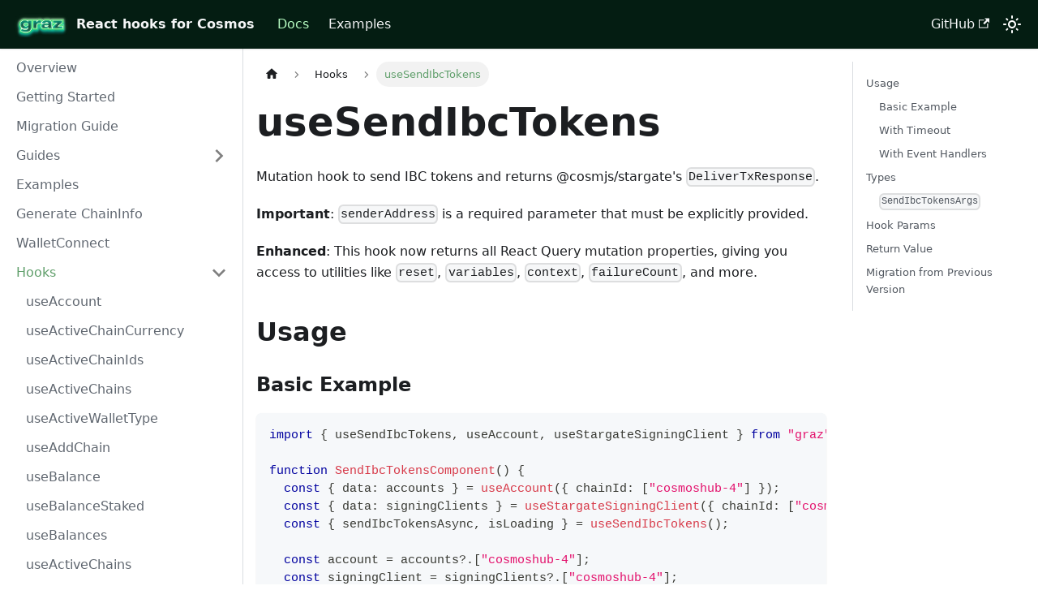

--- FILE ---
content_type: text/html; charset=utf-8
request_url: https://graz.sh/docs/hooks/useSendIbcTokens/
body_size: 8806
content:
<!doctype html>
<html lang="en" dir="ltr" class="docs-wrapper plugin-docs plugin-id-default docs-version-current docs-doc-page docs-doc-id-hooks/useSendIbcTokens" data-has-hydrated="false">
<head>
<meta charset="UTF-8">
<meta name="generator" content="Docusaurus v3.9.1">
<title data-rh="true">useSendIbcTokens | graz</title><meta data-rh="true" name="viewport" content="width=device-width,initial-scale=1"><meta data-rh="true" name="twitter:card" content="summary_large_image"><meta data-rh="true" property="og:image" content="https://graz.sh/img/social.png"><meta data-rh="true" name="twitter:image" content="https://graz.sh/img/social.png"><meta data-rh="true" property="og:url" content="https://graz.sh/docs/hooks/useSendIbcTokens"><meta data-rh="true" property="og:locale" content="en"><meta data-rh="true" name="docusaurus_locale" content="en"><meta data-rh="true" name="docsearch:language" content="en"><meta data-rh="true" name="docusaurus_version" content="current"><meta data-rh="true" name="docusaurus_tag" content="docs-default-current"><meta data-rh="true" name="docsearch:version" content="current"><meta data-rh="true" name="docsearch:docusaurus_tag" content="docs-default-current"><meta data-rh="true" property="og:title" content="useSendIbcTokens | graz"><meta data-rh="true" name="description" content="Mutation hook to send IBC tokens and returns @cosmjs/stargate&#x27;s DeliverTxResponse."><meta data-rh="true" property="og:description" content="Mutation hook to send IBC tokens and returns @cosmjs/stargate&#x27;s DeliverTxResponse."><link data-rh="true" rel="icon" href="/img/favicon.ico"><link data-rh="true" rel="canonical" href="https://graz.sh/docs/hooks/useSendIbcTokens"><link data-rh="true" rel="alternate" href="https://graz.sh/docs/hooks/useSendIbcTokens" hreflang="en"><link data-rh="true" rel="alternate" href="https://graz.sh/docs/hooks/useSendIbcTokens" hreflang="x-default"><script data-rh="true" type="application/ld+json">{"@context":"https://schema.org","@type":"BreadcrumbList","itemListElement":[{"@type":"ListItem","position":1,"name":"Hooks","item":"https://graz.sh/docs/category/hooks"},{"@type":"ListItem","position":2,"name":"useSendIbcTokens","item":"https://graz.sh/docs/hooks/useSendIbcTokens"}]}</script><link rel="stylesheet" href="/assets/css/styles.4427aa96.css">
<script src="/assets/js/runtime~main.b53c5b8e.js" defer="defer"></script>
<script src="/assets/js/main.8d50fc05.js" defer="defer"></script>
</head>
<body class="navigation-with-keyboard">
<svg style="display: none;"><defs>
<symbol id="theme-svg-external-link" viewBox="0 0 24 24"><path fill="currentColor" d="M21 13v10h-21v-19h12v2h-10v15h17v-8h2zm3-12h-10.988l4.035 4-6.977 7.07 2.828 2.828 6.977-7.07 4.125 4.172v-11z"/></symbol>
</defs></svg>
<script>!function(){var t=function(){try{return new URLSearchParams(window.location.search).get("docusaurus-theme")}catch(t){}}()||function(){try{return window.localStorage.getItem("theme")}catch(t){}}();document.documentElement.setAttribute("data-theme",t||"light"),document.documentElement.setAttribute("data-theme-choice",t||"light")}(),function(){try{const c=new URLSearchParams(window.location.search).entries();for(var[t,e]of c)if(t.startsWith("docusaurus-data-")){var a=t.replace("docusaurus-data-","data-");document.documentElement.setAttribute(a,e)}}catch(t){}}()</script><div id="__docusaurus"><link rel="preload" as="image" href="/img/logo.png"><div role="region" aria-label="Skip to main content"><a class="skipToContent_DmQq" href="#__docusaurus_skipToContent_fallback">Skip to main content</a></div><nav aria-label="Main" class="theme-layout-navbar navbar navbar--fixed-top navbar--dark"><div class="navbar__inner"><div class="theme-layout-navbar-left navbar__items"><button aria-label="Toggle navigation bar" aria-expanded="false" class="navbar__toggle clean-btn" type="button"><svg width="30" height="30" viewBox="0 0 30 30" aria-hidden="true"><path stroke="currentColor" stroke-linecap="round" stroke-miterlimit="10" stroke-width="2" d="M4 7h22M4 15h22M4 23h22"></path></svg></button><a class="navbar__brand" href="/"><div class="navbar__logo"><img src="/img/logo.png" alt="graz logo" class="themedComponent_rr8S themedComponent--light_vqsk"><img src="/img/logo.png" alt="graz logo" class="themedComponent_rr8S themedComponent--dark__U28"></div><b class="navbar__title text--truncate">React hooks for Cosmos</b></a><a aria-current="page" class="navbar__item navbar__link navbar__link--active" href="/docs/">Docs</a><a class="navbar__item navbar__link" href="/docs/examples">Examples</a></div><div class="theme-layout-navbar-right navbar__items navbar__items--right"><a href="https://github.com/graz-sh/graz" target="_blank" rel="noopener noreferrer" class="navbar__item navbar__link">GitHub<svg width="13.5" height="13.5" aria-label="(opens in new tab)" class="iconExternalLink_Lr_j"><use href="#theme-svg-external-link"></use></svg></a><div class="toggle_EPrZ colorModeToggle_u9L8"><button class="clean-btn toggleButton_Tm0u toggleButtonDisabled_MVPA darkNavbarColorModeToggle_uxlv" type="button" disabled="" title="system mode" aria-label="Switch between dark and light mode (currently system mode)"><svg viewBox="0 0 24 24" width="24" height="24" aria-hidden="true" class="toggleIcon_OuAb lightToggleIcon_A86F"><path fill="currentColor" d="M12,9c1.65,0,3,1.35,3,3s-1.35,3-3,3s-3-1.35-3-3S10.35,9,12,9 M12,7c-2.76,0-5,2.24-5,5s2.24,5,5,5s5-2.24,5-5 S14.76,7,12,7L12,7z M2,13l2,0c0.55,0,1-0.45,1-1s-0.45-1-1-1l-2,0c-0.55,0-1,0.45-1,1S1.45,13,2,13z M20,13l2,0c0.55,0,1-0.45,1-1 s-0.45-1-1-1l-2,0c-0.55,0-1,0.45-1,1S19.45,13,20,13z M11,2v2c0,0.55,0.45,1,1,1s1-0.45,1-1V2c0-0.55-0.45-1-1-1S11,1.45,11,2z M11,20v2c0,0.55,0.45,1,1,1s1-0.45,1-1v-2c0-0.55-0.45-1-1-1C11.45,19,11,19.45,11,20z M5.99,4.58c-0.39-0.39-1.03-0.39-1.41,0 c-0.39,0.39-0.39,1.03,0,1.41l1.06,1.06c0.39,0.39,1.03,0.39,1.41,0s0.39-1.03,0-1.41L5.99,4.58z M18.36,16.95 c-0.39-0.39-1.03-0.39-1.41,0c-0.39,0.39-0.39,1.03,0,1.41l1.06,1.06c0.39,0.39,1.03,0.39,1.41,0c0.39-0.39,0.39-1.03,0-1.41 L18.36,16.95z M19.42,5.99c0.39-0.39,0.39-1.03,0-1.41c-0.39-0.39-1.03-0.39-1.41,0l-1.06,1.06c-0.39,0.39-0.39,1.03,0,1.41 s1.03,0.39,1.41,0L19.42,5.99z M7.05,18.36c0.39-0.39,0.39-1.03,0-1.41c-0.39-0.39-1.03-0.39-1.41,0l-1.06,1.06 c-0.39,0.39-0.39,1.03,0,1.41s1.03,0.39,1.41,0L7.05,18.36z"></path></svg><svg viewBox="0 0 24 24" width="24" height="24" aria-hidden="true" class="toggleIcon_OuAb darkToggleIcon_DQxR"><path fill="currentColor" d="M9.37,5.51C9.19,6.15,9.1,6.82,9.1,7.5c0,4.08,3.32,7.4,7.4,7.4c0.68,0,1.35-0.09,1.99-0.27C17.45,17.19,14.93,19,12,19 c-3.86,0-7-3.14-7-7C5,9.07,6.81,6.55,9.37,5.51z M12,3c-4.97,0-9,4.03-9,9s4.03,9,9,9s9-4.03,9-9c0-0.46-0.04-0.92-0.1-1.36 c-0.98,1.37-2.58,2.26-4.4,2.26c-2.98,0-5.4-2.42-5.4-5.4c0-1.81,0.89-3.42,2.26-4.4C12.92,3.04,12.46,3,12,3L12,3z"></path></svg><svg viewBox="0 0 24 24" width="24" height="24" aria-hidden="true" class="toggleIcon_OuAb systemToggleIcon_z16s"><path fill="currentColor" d="m12 21c4.971 0 9-4.029 9-9s-4.029-9-9-9-9 4.029-9 9 4.029 9 9 9zm4.95-13.95c1.313 1.313 2.05 3.093 2.05 4.95s-0.738 3.637-2.05 4.95c-1.313 1.313-3.093 2.05-4.95 2.05v-14c1.857 0 3.637 0.737 4.95 2.05z"></path></svg></button></div><div class="navbarSearchContainer_BLBn"></div></div></div><div role="presentation" class="navbar-sidebar__backdrop"></div></nav><div id="__docusaurus_skipToContent_fallback" class="theme-layout-main main-wrapper mainWrapper_pJzK"><div class="docsWrapper_Oj2G"><button aria-label="Scroll back to top" class="clean-btn theme-back-to-top-button backToTopButton_z1F0" type="button"></button><div class="docRoot_dP3P"><aside class="theme-doc-sidebar-container docSidebarContainer_D767"><div class="sidebarViewport_DJlQ"><div class="sidebar_hng8"><nav aria-label="Docs sidebar" class="menu thin-scrollbar menu_XyZR"><ul class="theme-doc-sidebar-menu menu__list"><li class="theme-doc-sidebar-item-link theme-doc-sidebar-item-link-level-1 menu__list-item"><a class="menu__link" href="/docs/"><span title="Overview" class="linkLabel_PU_s">Overview</span></a></li><li class="theme-doc-sidebar-item-link theme-doc-sidebar-item-link-level-1 menu__list-item"><a class="menu__link" href="/docs/getting-started"><span title="Getting Started" class="linkLabel_PU_s">Getting Started</span></a></li><li class="theme-doc-sidebar-item-link theme-doc-sidebar-item-link-level-1 menu__list-item"><a class="menu__link" href="/docs/migration-guide"><span title="Migration Guide" class="linkLabel_PU_s">Migration Guide</span></a></li><li class="theme-doc-sidebar-item-category theme-doc-sidebar-item-category-level-1 menu__list-item menu__list-item--collapsed"><div class="menu__list-item-collapsible"><a class="categoryLink_oxiO menu__link menu__link--sublist" href="/docs/category/guides"><span title="Guides" class="categoryLinkLabel_j63n">Guides</span></a><button aria-label="Expand sidebar category &#x27;Guides&#x27;" aria-expanded="false" type="button" class="clean-btn menu__caret"></button></div></li><li class="theme-doc-sidebar-item-link theme-doc-sidebar-item-link-level-1 menu__list-item"><a class="menu__link" href="/docs/examples/"><span title="Examples" class="linkLabel_PU_s">Examples</span></a></li><li class="theme-doc-sidebar-item-link theme-doc-sidebar-item-link-level-1 menu__list-item"><a class="menu__link" href="/docs/generate-chain-info"><span title="Generate ChainInfo" class="linkLabel_PU_s">Generate ChainInfo</span></a></li><li class="theme-doc-sidebar-item-link theme-doc-sidebar-item-link-level-1 menu__list-item"><a class="menu__link" href="/docs/wallet-connect"><span title="WalletConnect" class="linkLabel_PU_s">WalletConnect</span></a></li><li class="theme-doc-sidebar-item-category theme-doc-sidebar-item-category-level-1 menu__list-item"><div class="menu__list-item-collapsible"><a class="categoryLink_oxiO menu__link menu__link--sublist menu__link--active" href="/docs/category/hooks"><span title="Hooks" class="categoryLinkLabel_j63n">Hooks</span></a><button aria-label="Collapse sidebar category &#x27;Hooks&#x27;" aria-expanded="true" type="button" class="clean-btn menu__caret"></button></div><ul class="menu__list"><li class="theme-doc-sidebar-item-link theme-doc-sidebar-item-link-level-2 menu__list-item"><a class="menu__link" tabindex="0" href="/docs/hooks/useAccount"><span title="useAccount" class="linkLabel_PU_s">useAccount</span></a></li><li class="theme-doc-sidebar-item-link theme-doc-sidebar-item-link-level-2 menu__list-item"><a class="menu__link" tabindex="0" href="/docs/hooks/useActiveChainCurrency"><span title="useActiveChainCurrency" class="linkLabel_PU_s">useActiveChainCurrency</span></a></li><li class="theme-doc-sidebar-item-link theme-doc-sidebar-item-link-level-2 menu__list-item"><a class="menu__link" tabindex="0" href="/docs/hooks/useActiveChainIds"><span title="useActiveChainIds" class="linkLabel_PU_s">useActiveChainIds</span></a></li><li class="theme-doc-sidebar-item-link theme-doc-sidebar-item-link-level-2 menu__list-item"><a class="menu__link" tabindex="0" href="/docs/hooks/useActiveChains"><span title="useActiveChains" class="linkLabel_PU_s">useActiveChains</span></a></li><li class="theme-doc-sidebar-item-link theme-doc-sidebar-item-link-level-2 menu__list-item"><a class="menu__link" tabindex="0" href="/docs/hooks/useActiveWalletType"><span title="useActiveWalletType" class="linkLabel_PU_s">useActiveWalletType</span></a></li><li class="theme-doc-sidebar-item-link theme-doc-sidebar-item-link-level-2 menu__list-item"><a class="menu__link" tabindex="0" href="/docs/hooks/useAddChain"><span title="useAddChain" class="linkLabel_PU_s">useAddChain</span></a></li><li class="theme-doc-sidebar-item-link theme-doc-sidebar-item-link-level-2 menu__list-item"><a class="menu__link" tabindex="0" href="/docs/hooks/useBalance"><span title="useBalance" class="linkLabel_PU_s">useBalance</span></a></li><li class="theme-doc-sidebar-item-link theme-doc-sidebar-item-link-level-2 menu__list-item"><a class="menu__link" tabindex="0" href="/docs/hooks/useBalanceStaked"><span title="useBalanceStaked" class="linkLabel_PU_s">useBalanceStaked</span></a></li><li class="theme-doc-sidebar-item-link theme-doc-sidebar-item-link-level-2 menu__list-item"><a class="menu__link" tabindex="0" href="/docs/hooks/useBalances"><span title="useBalances" class="linkLabel_PU_s">useBalances</span></a></li><li class="theme-doc-sidebar-item-link theme-doc-sidebar-item-link-level-2 menu__list-item"><a class="menu__link" tabindex="0" href="/docs/hooks/useChainInfo"><span title="useActiveChains" class="linkLabel_PU_s">useActiveChains</span></a></li><li class="theme-doc-sidebar-item-link theme-doc-sidebar-item-link-level-2 menu__list-item"><a class="menu__link" tabindex="0" href="/docs/hooks/useChainInfos"><span title="useChainInfos" class="linkLabel_PU_s">useChainInfos</span></a></li><li class="theme-doc-sidebar-item-link theme-doc-sidebar-item-link-level-2 menu__list-item"><a class="menu__link" tabindex="0" href="/docs/hooks/useCheckWallet"><span title="useCheckWallet" class="linkLabel_PU_s">useCheckWallet</span></a></li><li class="theme-doc-sidebar-item-link theme-doc-sidebar-item-link-level-2 menu__list-item"><a class="menu__link" tabindex="0" href="/docs/hooks/useConnect"><span title="useConnect" class="linkLabel_PU_s">useConnect</span></a></li><li class="theme-doc-sidebar-item-link theme-doc-sidebar-item-link-level-2 menu__list-item"><a class="menu__link" tabindex="0" href="/docs/hooks/useCosmWasmClient"><span title="useCosmWasmClient" class="linkLabel_PU_s">useCosmWasmClient</span></a></li><li class="theme-doc-sidebar-item-link theme-doc-sidebar-item-link-level-2 menu__list-item"><a class="menu__link" tabindex="0" href="/docs/hooks/useCosmWasmSigningClient"><span title="useCosmWasmSigningClient" class="linkLabel_PU_s">useCosmWasmSigningClient</span></a></li><li class="theme-doc-sidebar-item-link theme-doc-sidebar-item-link-level-2 menu__list-item"><a class="menu__link" tabindex="0" href="/docs/hooks/useDisconnect"><span title="useDisconnect" class="linkLabel_PU_s">useDisconnect</span></a></li><li class="theme-doc-sidebar-item-link theme-doc-sidebar-item-link-level-2 menu__list-item"><a class="menu__link" tabindex="0" href="/docs/hooks/useExecuteContract"><span title="useExecuteContract" class="linkLabel_PU_s">useExecuteContract</span></a></li><li class="theme-doc-sidebar-item-link theme-doc-sidebar-item-link-level-2 menu__list-item"><a class="menu__link" tabindex="0" href="/docs/hooks/useInstantiateContract"><span title="useInstantiateContract" class="linkLabel_PU_s">useInstantiateContract</span></a></li><li class="theme-doc-sidebar-item-link theme-doc-sidebar-item-link-level-2 menu__list-item"><a class="menu__link" tabindex="0" href="/docs/hooks/useOfflineSigners"><span title="useOfflineSigners" class="linkLabel_PU_s">useOfflineSigners</span></a></li><li class="theme-doc-sidebar-item-link theme-doc-sidebar-item-link-level-2 menu__list-item"><a class="menu__link" tabindex="0" href="/docs/hooks/useQueryRaw"><span title="useQueryRaw" class="linkLabel_PU_s">useQueryRaw</span></a></li><li class="theme-doc-sidebar-item-link theme-doc-sidebar-item-link-level-2 menu__list-item"><a class="menu__link" tabindex="0" href="/docs/hooks/useQuerySmart"><span title="useQuerySmart" class="linkLabel_PU_s">useQuerySmart</span></a></li><li class="theme-doc-sidebar-item-link theme-doc-sidebar-item-link-level-2 menu__list-item"><a class="menu__link" tabindex="0" href="/docs/hooks/useRecentChainIds"><span title="useRecentChainIds" class="linkLabel_PU_s">useRecentChainIds</span></a></li><li class="theme-doc-sidebar-item-link theme-doc-sidebar-item-link-level-2 menu__list-item"><a class="menu__link" tabindex="0" href="/docs/hooks/useRecentChains"><span title="useRecentChains" class="linkLabel_PU_s">useRecentChains</span></a></li><li class="theme-doc-sidebar-item-link theme-doc-sidebar-item-link-level-2 menu__list-item"><a class="menu__link menu__link--active" aria-current="page" tabindex="0" href="/docs/hooks/useSendIbcTokens"><span title="useSendIbcTokens" class="linkLabel_PU_s">useSendIbcTokens</span></a></li><li class="theme-doc-sidebar-item-link theme-doc-sidebar-item-link-level-2 menu__list-item"><a class="menu__link" tabindex="0" href="/docs/hooks/useSendTokens"><span title="useSendTokens" class="linkLabel_PU_s">useSendTokens</span></a></li><li class="theme-doc-sidebar-item-link theme-doc-sidebar-item-link-level-2 menu__list-item"><a class="menu__link" tabindex="0" href="/docs/hooks/useStargateClient"><span title="useStargateClient" class="linkLabel_PU_s">useStargateClient</span></a></li><li class="theme-doc-sidebar-item-link theme-doc-sidebar-item-link-level-2 menu__list-item"><a class="menu__link" tabindex="0" href="/docs/hooks/useStargateSigningClient"><span title="useStargateSigningClient" class="linkLabel_PU_s">useStargateSigningClient</span></a></li><li class="theme-doc-sidebar-item-link theme-doc-sidebar-item-link-level-2 menu__list-item"><a class="menu__link" tabindex="0" href="/docs/hooks/useSuggestChain"><span title="useSuggestChain" class="linkLabel_PU_s">useSuggestChain</span></a></li><li class="theme-doc-sidebar-item-link theme-doc-sidebar-item-link-level-2 menu__list-item"><a class="menu__link" tabindex="0" href="/docs/hooks/useSuggestChainAndConnect"><span title="useSuggestChainAndConnect" class="linkLabel_PU_s">useSuggestChainAndConnect</span></a></li></ul></li><li class="theme-doc-sidebar-item-category theme-doc-sidebar-item-category-level-1 menu__list-item menu__list-item--collapsed"><div class="menu__list-item-collapsible"><a class="categoryLink_oxiO menu__link menu__link--sublist" href="/docs/category/constants"><span title="Constants" class="categoryLinkLabel_j63n">Constants</span></a><button aria-label="Expand sidebar category &#x27;Constants&#x27;" aria-expanded="false" type="button" class="clean-btn menu__caret"></button></div></li><li class="theme-doc-sidebar-item-category theme-doc-sidebar-item-category-level-1 menu__list-item menu__list-item--collapsed"><div class="menu__list-item-collapsible"><a class="categoryLink_oxiO menu__link menu__link--sublist menu__link--sublist-caret" role="button" aria-expanded="false" href="/docs/provider/grazProvider"><span title="Provider" class="categoryLinkLabel_j63n">Provider</span></a></div></li><li class="theme-doc-sidebar-item-link theme-doc-sidebar-item-link-level-1 menu__list-item"><a class="menu__link" href="/docs/change-log"><span title="Changelog" class="linkLabel_PU_s">Changelog</span></a></li><li class="theme-doc-sidebar-item-category theme-doc-sidebar-item-category-level-1 menu__list-item menu__list-item--collapsed"><div class="menu__list-item-collapsible"><a class="categoryLink_oxiO menu__link menu__link--sublist menu__link--sublist-caret" role="button" aria-expanded="false" href="/docs/types/ParaGrazConfig"><span title="Types" class="categoryLinkLabel_j63n">Types</span></a></div></li><li class="theme-doc-sidebar-item-link theme-doc-sidebar-item-link-level-1 menu__list-item"><a class="menu__link" href="/docs/performance"><span title="Performance &amp; Build Optimization" class="linkLabel_PU_s">Performance &amp; Build Optimization</span></a></li><li class="theme-doc-sidebar-item-category theme-doc-sidebar-item-category-level-1 menu__list-item menu__list-item--collapsed"><div class="menu__list-item-collapsible"><a class="categoryLink_oxiO menu__link menu__link--sublist" href="/docs/category/utilities"><span title="Utilities" class="categoryLinkLabel_j63n">Utilities</span></a><button aria-label="Expand sidebar category &#x27;Utilities&#x27;" aria-expanded="false" type="button" class="clean-btn menu__caret"></button></div></li><li class="theme-doc-sidebar-item-link theme-doc-sidebar-item-link-level-1 menu__list-item"><a class="menu__link" href="/docs/code-of-conduct"><span title="Code of Conduct" class="linkLabel_PU_s">Code of Conduct</span></a></li><li class="theme-doc-sidebar-item-link theme-doc-sidebar-item-link-level-1 menu__list-item"><a class="menu__link" href="/docs/contributing"><span title="Contributing to graz" class="linkLabel_PU_s">Contributing to graz</span></a></li><li class="theme-doc-sidebar-item-link theme-doc-sidebar-item-link-level-1 menu__list-item"><a class="menu__link" href="/docs/license"><span title="License" class="linkLabel_PU_s">License</span></a></li></ul></nav></div></div></aside><main class="docMainContainer_KVsQ"><div class="container padding-top--md padding-bottom--lg"><div class="row"><div class="col docItemCol_YP3n"><div class="docItemContainer_L5Pz"><article><nav class="theme-doc-breadcrumbs breadcrumbsContainer_lPeV" aria-label="Breadcrumbs"><ul class="breadcrumbs"><li class="breadcrumbs__item"><a aria-label="Home page" class="breadcrumbs__link" href="/"><svg viewBox="0 0 24 24" class="breadcrumbHomeIcon_QGGB"><path d="M10 19v-5h4v5c0 .55.45 1 1 1h3c.55 0 1-.45 1-1v-7h1.7c.46 0 .68-.57.33-.87L12.67 3.6c-.38-.34-.96-.34-1.34 0l-8.36 7.53c-.34.3-.13.87.33.87H5v7c0 .55.45 1 1 1h3c.55 0 1-.45 1-1z" fill="currentColor"></path></svg></a></li><li class="breadcrumbs__item"><a class="breadcrumbs__link" href="/docs/category/hooks"><span>Hooks</span></a></li><li class="breadcrumbs__item breadcrumbs__item--active"><span class="breadcrumbs__link">useSendIbcTokens</span></li></ul></nav><div class="tocCollapsible_IRRF theme-doc-toc-mobile tocMobile_Q_Tt"><button type="button" class="clean-btn tocCollapsibleButton_zJ5t">On this page</button></div><div class="theme-doc-markdown markdown"><header><h1>useSendIbcTokens</h1></header>
<p>Mutation hook to send IBC tokens and returns @cosmjs/stargate&#x27;s <code>DeliverTxResponse</code>.</p>
<p><strong>Important</strong>: <code>senderAddress</code> is a required parameter that must be explicitly provided.</p>
<p><strong>Enhanced</strong>: This hook now returns all React Query mutation properties, giving you access to utilities like <code>reset</code>, <code>variables</code>, <code>context</code>, <code>failureCount</code>, and more.</p>
<h2 class="anchor anchorWithStickyNavbar_NGOU" id="usage">Usage<a href="#usage" class="hash-link" aria-label="Direct link to Usage" title="Direct link to Usage" translate="no">​</a></h2>
<h3 class="anchor anchorWithStickyNavbar_NGOU" id="basic-example">Basic Example<a href="#basic-example" class="hash-link" aria-label="Direct link to Basic Example" title="Direct link to Basic Example" translate="no">​</a></h3>
<div class="language-tsx codeBlockContainer_PsIa theme-code-block" style="--prism-color:#393A34;--prism-background-color:#f6f8fa"><div class="codeBlockContent_xsvy"><pre tabindex="0" class="prism-code language-tsx codeBlock_G_n2 thin-scrollbar" style="color:#393A34;background-color:#f6f8fa"><code class="codeBlockLines_tvmG"><span class="token-line" style="color:#393A34"><span class="token keyword" style="color:#00009f">import</span><span class="token plain"> </span><span class="token imports punctuation" style="color:#393A34">{</span><span class="token imports"> useSendIbcTokens</span><span class="token imports punctuation" style="color:#393A34">,</span><span class="token imports"> useAccount</span><span class="token imports punctuation" style="color:#393A34">,</span><span class="token imports"> useStargateSigningClient </span><span class="token imports punctuation" style="color:#393A34">}</span><span class="token plain"> </span><span class="token keyword" style="color:#00009f">from</span><span class="token plain"> </span><span class="token string" style="color:#e3116c">&quot;graz&quot;</span><span class="token punctuation" style="color:#393A34">;</span><span class="token plain"></span><br></span><span class="token-line" style="color:#393A34"><span class="token plain" style="display:inline-block"></span><br></span><span class="token-line" style="color:#393A34"><span class="token plain"></span><span class="token keyword" style="color:#00009f">function</span><span class="token plain"> </span><span class="token function" style="color:#d73a49">SendIbcTokensComponent</span><span class="token punctuation" style="color:#393A34">(</span><span class="token punctuation" style="color:#393A34">)</span><span class="token plain"> </span><span class="token punctuation" style="color:#393A34">{</span><span class="token plain"></span><br></span><span class="token-line" style="color:#393A34"><span class="token plain">  </span><span class="token keyword" style="color:#00009f">const</span><span class="token plain"> </span><span class="token punctuation" style="color:#393A34">{</span><span class="token plain"> data</span><span class="token operator" style="color:#393A34">:</span><span class="token plain"> accounts </span><span class="token punctuation" style="color:#393A34">}</span><span class="token plain"> </span><span class="token operator" style="color:#393A34">=</span><span class="token plain"> </span><span class="token function" style="color:#d73a49">useAccount</span><span class="token punctuation" style="color:#393A34">(</span><span class="token punctuation" style="color:#393A34">{</span><span class="token plain"> chainId</span><span class="token operator" style="color:#393A34">:</span><span class="token plain"> </span><span class="token punctuation" style="color:#393A34">[</span><span class="token string" style="color:#e3116c">&quot;cosmoshub-4&quot;</span><span class="token punctuation" style="color:#393A34">]</span><span class="token plain"> </span><span class="token punctuation" style="color:#393A34">}</span><span class="token punctuation" style="color:#393A34">)</span><span class="token punctuation" style="color:#393A34">;</span><span class="token plain"></span><br></span><span class="token-line" style="color:#393A34"><span class="token plain">  </span><span class="token keyword" style="color:#00009f">const</span><span class="token plain"> </span><span class="token punctuation" style="color:#393A34">{</span><span class="token plain"> data</span><span class="token operator" style="color:#393A34">:</span><span class="token plain"> signingClients </span><span class="token punctuation" style="color:#393A34">}</span><span class="token plain"> </span><span class="token operator" style="color:#393A34">=</span><span class="token plain"> </span><span class="token function" style="color:#d73a49">useStargateSigningClient</span><span class="token punctuation" style="color:#393A34">(</span><span class="token punctuation" style="color:#393A34">{</span><span class="token plain"> chainId</span><span class="token operator" style="color:#393A34">:</span><span class="token plain"> </span><span class="token punctuation" style="color:#393A34">[</span><span class="token string" style="color:#e3116c">&quot;cosmoshub-4&quot;</span><span class="token punctuation" style="color:#393A34">]</span><span class="token plain"> </span><span class="token punctuation" style="color:#393A34">}</span><span class="token punctuation" style="color:#393A34">)</span><span class="token punctuation" style="color:#393A34">;</span><span class="token plain"></span><br></span><span class="token-line" style="color:#393A34"><span class="token plain">  </span><span class="token keyword" style="color:#00009f">const</span><span class="token plain"> </span><span class="token punctuation" style="color:#393A34">{</span><span class="token plain"> sendIbcTokensAsync</span><span class="token punctuation" style="color:#393A34">,</span><span class="token plain"> isLoading </span><span class="token punctuation" style="color:#393A34">}</span><span class="token plain"> </span><span class="token operator" style="color:#393A34">=</span><span class="token plain"> </span><span class="token function" style="color:#d73a49">useSendIbcTokens</span><span class="token punctuation" style="color:#393A34">(</span><span class="token punctuation" style="color:#393A34">)</span><span class="token punctuation" style="color:#393A34">;</span><span class="token plain"></span><br></span><span class="token-line" style="color:#393A34"><span class="token plain" style="display:inline-block"></span><br></span><span class="token-line" style="color:#393A34"><span class="token plain">  </span><span class="token keyword" style="color:#00009f">const</span><span class="token plain"> account </span><span class="token operator" style="color:#393A34">=</span><span class="token plain"> accounts</span><span class="token operator" style="color:#393A34">?.</span><span class="token punctuation" style="color:#393A34">[</span><span class="token string" style="color:#e3116c">&quot;cosmoshub-4&quot;</span><span class="token punctuation" style="color:#393A34">]</span><span class="token punctuation" style="color:#393A34">;</span><span class="token plain"></span><br></span><span class="token-line" style="color:#393A34"><span class="token plain">  </span><span class="token keyword" style="color:#00009f">const</span><span class="token plain"> signingClient </span><span class="token operator" style="color:#393A34">=</span><span class="token plain"> signingClients</span><span class="token operator" style="color:#393A34">?.</span><span class="token punctuation" style="color:#393A34">[</span><span class="token string" style="color:#e3116c">&quot;cosmoshub-4&quot;</span><span class="token punctuation" style="color:#393A34">]</span><span class="token punctuation" style="color:#393A34">;</span><span class="token plain"></span><br></span><span class="token-line" style="color:#393A34"><span class="token plain" style="display:inline-block"></span><br></span><span class="token-line" style="color:#393A34"><span class="token plain">  </span><span class="token keyword" style="color:#00009f">async</span><span class="token plain"> </span><span class="token keyword" style="color:#00009f">function</span><span class="token plain"> </span><span class="token function" style="color:#d73a49">handleSendIbc</span><span class="token punctuation" style="color:#393A34">(</span><span class="token punctuation" style="color:#393A34">)</span><span class="token plain"> </span><span class="token punctuation" style="color:#393A34">{</span><span class="token plain"></span><br></span><span class="token-line" style="color:#393A34"><span class="token plain">    </span><span class="token keyword" style="color:#00009f">if</span><span class="token plain"> </span><span class="token punctuation" style="color:#393A34">(</span><span class="token operator" style="color:#393A34">!</span><span class="token plain">signingClient </span><span class="token operator" style="color:#393A34">||</span><span class="token plain"> </span><span class="token operator" style="color:#393A34">!</span><span class="token plain">account</span><span class="token punctuation" style="color:#393A34">)</span><span class="token plain"> </span><span class="token keyword" style="color:#00009f">return</span><span class="token punctuation" style="color:#393A34">;</span><span class="token plain"></span><br></span><span class="token-line" style="color:#393A34"><span class="token plain" style="display:inline-block"></span><br></span><span class="token-line" style="color:#393A34"><span class="token plain">    </span><span class="token keyword" style="color:#00009f">const</span><span class="token plain"> result </span><span class="token operator" style="color:#393A34">=</span><span class="token plain"> </span><span class="token keyword" style="color:#00009f">await</span><span class="token plain"> </span><span class="token function" style="color:#d73a49">sendIbcTokensAsync</span><span class="token punctuation" style="color:#393A34">(</span><span class="token punctuation" style="color:#393A34">{</span><span class="token plain"></span><br></span><span class="token-line" style="color:#393A34"><span class="token plain">      signingClient</span><span class="token punctuation" style="color:#393A34">,</span><span class="token plain"></span><br></span><span class="token-line" style="color:#393A34"><span class="token plain">      senderAddress</span><span class="token operator" style="color:#393A34">:</span><span class="token plain"> account</span><span class="token punctuation" style="color:#393A34">.</span><span class="token property-access">bech32Address</span><span class="token punctuation" style="color:#393A34">,</span><span class="token plain"> </span><span class="token comment" style="color:#999988;font-style:italic">// Explicit sender address</span><span class="token plain"></span><br></span><span class="token-line" style="color:#393A34"><span class="token plain">      recipientAddress</span><span class="token operator" style="color:#393A34">:</span><span class="token plain"> </span><span class="token string" style="color:#e3116c">&quot;osmo1g3jjhgkyf36pjhe7u5cw8j9u6cgl8x929ej430&quot;</span><span class="token punctuation" style="color:#393A34">,</span><span class="token plain"></span><br></span><span class="token-line" style="color:#393A34"><span class="token plain">      transferAmount</span><span class="token operator" style="color:#393A34">:</span><span class="token plain"> </span><span class="token punctuation" style="color:#393A34">{</span><span class="token plain"> denom</span><span class="token operator" style="color:#393A34">:</span><span class="token plain"> </span><span class="token string" style="color:#e3116c">&quot;uatom&quot;</span><span class="token punctuation" style="color:#393A34">,</span><span class="token plain"> amount</span><span class="token operator" style="color:#393A34">:</span><span class="token plain"> </span><span class="token string" style="color:#e3116c">&quot;1000&quot;</span><span class="token plain"> </span><span class="token punctuation" style="color:#393A34">}</span><span class="token punctuation" style="color:#393A34">,</span><span class="token plain"></span><br></span><span class="token-line" style="color:#393A34"><span class="token plain">      sourcePort</span><span class="token operator" style="color:#393A34">:</span><span class="token plain"> </span><span class="token string" style="color:#e3116c">&quot;transfer&quot;</span><span class="token punctuation" style="color:#393A34">,</span><span class="token plain"></span><br></span><span class="token-line" style="color:#393A34"><span class="token plain">      sourceChannel</span><span class="token operator" style="color:#393A34">:</span><span class="token plain"> </span><span class="token string" style="color:#e3116c">&quot;channel-141&quot;</span><span class="token punctuation" style="color:#393A34">,</span><span class="token plain"> </span><span class="token comment" style="color:#999988;font-style:italic">// Cosmos Hub -&gt; Osmosis</span><span class="token plain"></span><br></span><span class="token-line" style="color:#393A34"><span class="token plain">      fee</span><span class="token operator" style="color:#393A34">:</span><span class="token plain"> </span><span class="token string" style="color:#e3116c">&quot;auto&quot;</span><span class="token punctuation" style="color:#393A34">,</span><span class="token plain"></span><br></span><span class="token-line" style="color:#393A34"><span class="token plain">      memo</span><span class="token operator" style="color:#393A34">:</span><span class="token plain"> </span><span class="token string" style="color:#e3116c">&quot;IBC transfer via Graz&quot;</span><span class="token punctuation" style="color:#393A34">,</span><span class="token plain"></span><br></span><span class="token-line" style="color:#393A34"><span class="token plain">    </span><span class="token punctuation" style="color:#393A34">}</span><span class="token punctuation" style="color:#393A34">)</span><span class="token punctuation" style="color:#393A34">;</span><span class="token plain"></span><br></span><span class="token-line" style="color:#393A34"><span class="token plain" style="display:inline-block"></span><br></span><span class="token-line" style="color:#393A34"><span class="token plain">    </span><span class="token console class-name">console</span><span class="token punctuation" style="color:#393A34">.</span><span class="token method function property-access" style="color:#d73a49">log</span><span class="token punctuation" style="color:#393A34">(</span><span class="token string" style="color:#e3116c">&quot;Transaction hash:&quot;</span><span class="token punctuation" style="color:#393A34">,</span><span class="token plain"> result</span><span class="token punctuation" style="color:#393A34">.</span><span class="token property-access">transactionHash</span><span class="token punctuation" style="color:#393A34">)</span><span class="token punctuation" style="color:#393A34">;</span><span class="token plain"></span><br></span><span class="token-line" style="color:#393A34"><span class="token plain">  </span><span class="token punctuation" style="color:#393A34">}</span><span class="token plain"></span><br></span><span class="token-line" style="color:#393A34"><span class="token plain" style="display:inline-block"></span><br></span><span class="token-line" style="color:#393A34"><span class="token plain">  </span><span class="token keyword" style="color:#00009f">return</span><span class="token plain"> </span><span class="token punctuation" style="color:#393A34">(</span><span class="token plain"></span><br></span><span class="token-line" style="color:#393A34"><span class="token plain">    </span><span class="token tag punctuation" style="color:#393A34">&lt;</span><span class="token tag" style="color:#00009f">button</span><span class="token tag" style="color:#00009f"> </span><span class="token tag attr-name" style="color:#00a4db">onClick</span><span class="token tag script language-javascript script-punctuation punctuation" style="color:#393A34">=</span><span class="token tag script language-javascript punctuation" style="color:#393A34">{</span><span class="token tag script language-javascript" style="color:#00009f">handleSendIbc</span><span class="token tag script language-javascript punctuation" style="color:#393A34">}</span><span class="token tag" style="color:#00009f"> </span><span class="token tag attr-name" style="color:#00a4db">disabled</span><span class="token tag script language-javascript script-punctuation punctuation" style="color:#393A34">=</span><span class="token tag script language-javascript punctuation" style="color:#393A34">{</span><span class="token tag script language-javascript" style="color:#00009f">isLoading</span><span class="token tag script language-javascript punctuation" style="color:#393A34">}</span><span class="token tag punctuation" style="color:#393A34">&gt;</span><span class="token plain-text"></span><br></span><span class="token-line" style="color:#393A34"><span class="token plain-text">      </span><span class="token punctuation" style="color:#393A34">{</span><span class="token plain">isLoading </span><span class="token operator" style="color:#393A34">?</span><span class="token plain"> </span><span class="token string" style="color:#e3116c">&quot;Sending...&quot;</span><span class="token plain"> </span><span class="token operator" style="color:#393A34">:</span><span class="token plain"> </span><span class="token string" style="color:#e3116c">&quot;Send IBC Tokens&quot;</span><span class="token punctuation" style="color:#393A34">}</span><span class="token plain-text"></span><br></span><span class="token-line" style="color:#393A34"><span class="token plain-text">    </span><span class="token tag punctuation" style="color:#393A34">&lt;/</span><span class="token tag" style="color:#00009f">button</span><span class="token tag punctuation" style="color:#393A34">&gt;</span><span class="token plain"></span><br></span><span class="token-line" style="color:#393A34"><span class="token plain">  </span><span class="token punctuation" style="color:#393A34">)</span><span class="token punctuation" style="color:#393A34">;</span><span class="token plain"></span><br></span><span class="token-line" style="color:#393A34"><span class="token plain"></span><span class="token punctuation" style="color:#393A34">}</span><br></span></code></pre></div></div>
<h3 class="anchor anchorWithStickyNavbar_NGOU" id="with-timeout">With Timeout<a href="#with-timeout" class="hash-link" aria-label="Direct link to With Timeout" title="Direct link to With Timeout" translate="no">​</a></h3>
<div class="language-tsx codeBlockContainer_PsIa theme-code-block" style="--prism-color:#393A34;--prism-background-color:#f6f8fa"><div class="codeBlockContent_xsvy"><pre tabindex="0" class="prism-code language-tsx codeBlock_G_n2 thin-scrollbar" style="color:#393A34;background-color:#f6f8fa"><code class="codeBlockLines_tvmG"><span class="token-line" style="color:#393A34"><span class="token keyword" style="color:#00009f">import</span><span class="token plain"> </span><span class="token imports punctuation" style="color:#393A34">{</span><span class="token imports"> useSendIbcTokens</span><span class="token imports punctuation" style="color:#393A34">,</span><span class="token imports"> useAccount</span><span class="token imports punctuation" style="color:#393A34">,</span><span class="token imports"> useStargateSigningClient </span><span class="token imports punctuation" style="color:#393A34">}</span><span class="token plain"> </span><span class="token keyword" style="color:#00009f">from</span><span class="token plain"> </span><span class="token string" style="color:#e3116c">&quot;graz&quot;</span><span class="token punctuation" style="color:#393A34">;</span><span class="token plain"></span><br></span><span class="token-line" style="color:#393A34"><span class="token plain" style="display:inline-block"></span><br></span><span class="token-line" style="color:#393A34"><span class="token plain"></span><span class="token keyword" style="color:#00009f">function</span><span class="token plain"> </span><span class="token function" style="color:#d73a49">SendIbcWithTimeout</span><span class="token punctuation" style="color:#393A34">(</span><span class="token punctuation" style="color:#393A34">)</span><span class="token plain"> </span><span class="token punctuation" style="color:#393A34">{</span><span class="token plain"></span><br></span><span class="token-line" style="color:#393A34"><span class="token plain">  </span><span class="token keyword" style="color:#00009f">const</span><span class="token plain"> </span><span class="token punctuation" style="color:#393A34">{</span><span class="token plain"> data</span><span class="token operator" style="color:#393A34">:</span><span class="token plain"> accounts </span><span class="token punctuation" style="color:#393A34">}</span><span class="token plain"> </span><span class="token operator" style="color:#393A34">=</span><span class="token plain"> </span><span class="token function" style="color:#d73a49">useAccount</span><span class="token punctuation" style="color:#393A34">(</span><span class="token punctuation" style="color:#393A34">{</span><span class="token plain"> chainId</span><span class="token operator" style="color:#393A34">:</span><span class="token plain"> </span><span class="token punctuation" style="color:#393A34">[</span><span class="token string" style="color:#e3116c">&quot;cosmoshub-4&quot;</span><span class="token punctuation" style="color:#393A34">]</span><span class="token plain"> </span><span class="token punctuation" style="color:#393A34">}</span><span class="token punctuation" style="color:#393A34">)</span><span class="token punctuation" style="color:#393A34">;</span><span class="token plain"></span><br></span><span class="token-line" style="color:#393A34"><span class="token plain">  </span><span class="token keyword" style="color:#00009f">const</span><span class="token plain"> </span><span class="token punctuation" style="color:#393A34">{</span><span class="token plain"> data</span><span class="token operator" style="color:#393A34">:</span><span class="token plain"> signingClients </span><span class="token punctuation" style="color:#393A34">}</span><span class="token plain"> </span><span class="token operator" style="color:#393A34">=</span><span class="token plain"> </span><span class="token function" style="color:#d73a49">useStargateSigningClient</span><span class="token punctuation" style="color:#393A34">(</span><span class="token punctuation" style="color:#393A34">{</span><span class="token plain"> chainId</span><span class="token operator" style="color:#393A34">:</span><span class="token plain"> </span><span class="token punctuation" style="color:#393A34">[</span><span class="token string" style="color:#e3116c">&quot;cosmoshub-4&quot;</span><span class="token punctuation" style="color:#393A34">]</span><span class="token plain"> </span><span class="token punctuation" style="color:#393A34">}</span><span class="token punctuation" style="color:#393A34">)</span><span class="token punctuation" style="color:#393A34">;</span><span class="token plain"></span><br></span><span class="token-line" style="color:#393A34"><span class="token plain">  </span><span class="token keyword" style="color:#00009f">const</span><span class="token plain"> </span><span class="token punctuation" style="color:#393A34">{</span><span class="token plain"> sendIbcTokensAsync </span><span class="token punctuation" style="color:#393A34">}</span><span class="token plain"> </span><span class="token operator" style="color:#393A34">=</span><span class="token plain"> </span><span class="token function" style="color:#d73a49">useSendIbcTokens</span><span class="token punctuation" style="color:#393A34">(</span><span class="token punctuation" style="color:#393A34">)</span><span class="token punctuation" style="color:#393A34">;</span><span class="token plain"></span><br></span><span class="token-line" style="color:#393A34"><span class="token plain" style="display:inline-block"></span><br></span><span class="token-line" style="color:#393A34"><span class="token plain">  </span><span class="token keyword" style="color:#00009f">const</span><span class="token plain"> account </span><span class="token operator" style="color:#393A34">=</span><span class="token plain"> accounts</span><span class="token operator" style="color:#393A34">?.</span><span class="token punctuation" style="color:#393A34">[</span><span class="token string" style="color:#e3116c">&quot;cosmoshub-4&quot;</span><span class="token punctuation" style="color:#393A34">]</span><span class="token punctuation" style="color:#393A34">;</span><span class="token plain"></span><br></span><span class="token-line" style="color:#393A34"><span class="token plain">  </span><span class="token keyword" style="color:#00009f">const</span><span class="token plain"> signingClient </span><span class="token operator" style="color:#393A34">=</span><span class="token plain"> signingClients</span><span class="token operator" style="color:#393A34">?.</span><span class="token punctuation" style="color:#393A34">[</span><span class="token string" style="color:#e3116c">&quot;cosmoshub-4&quot;</span><span class="token punctuation" style="color:#393A34">]</span><span class="token punctuation" style="color:#393A34">;</span><span class="token plain"></span><br></span><span class="token-line" style="color:#393A34"><span class="token plain" style="display:inline-block"></span><br></span><span class="token-line" style="color:#393A34"><span class="token plain">  </span><span class="token keyword" style="color:#00009f">async</span><span class="token plain"> </span><span class="token keyword" style="color:#00009f">function</span><span class="token plain"> </span><span class="token function" style="color:#d73a49">handleSend</span><span class="token punctuation" style="color:#393A34">(</span><span class="token punctuation" style="color:#393A34">)</span><span class="token plain"> </span><span class="token punctuation" style="color:#393A34">{</span><span class="token plain"></span><br></span><span class="token-line" style="color:#393A34"><span class="token plain">    </span><span class="token keyword" style="color:#00009f">if</span><span class="token plain"> </span><span class="token punctuation" style="color:#393A34">(</span><span class="token operator" style="color:#393A34">!</span><span class="token plain">signingClient </span><span class="token operator" style="color:#393A34">||</span><span class="token plain"> </span><span class="token operator" style="color:#393A34">!</span><span class="token plain">account</span><span class="token punctuation" style="color:#393A34">)</span><span class="token plain"> </span><span class="token keyword" style="color:#00009f">return</span><span class="token punctuation" style="color:#393A34">;</span><span class="token plain"></span><br></span><span class="token-line" style="color:#393A34"><span class="token plain" style="display:inline-block"></span><br></span><span class="token-line" style="color:#393A34"><span class="token plain">    </span><span class="token comment" style="color:#999988;font-style:italic">// Set timeout to 10 minutes from now</span><span class="token plain"></span><br></span><span class="token-line" style="color:#393A34"><span class="token plain">    </span><span class="token keyword" style="color:#00009f">const</span><span class="token plain"> timeoutTimestamp </span><span class="token operator" style="color:#393A34">=</span><span class="token plain"> </span><span class="token known-class-name class-name">Math</span><span class="token punctuation" style="color:#393A34">.</span><span class="token method function property-access" style="color:#d73a49">floor</span><span class="token punctuation" style="color:#393A34">(</span><span class="token known-class-name class-name">Date</span><span class="token punctuation" style="color:#393A34">.</span><span class="token method function property-access" style="color:#d73a49">now</span><span class="token punctuation" style="color:#393A34">(</span><span class="token punctuation" style="color:#393A34">)</span><span class="token plain"> </span><span class="token operator" style="color:#393A34">/</span><span class="token plain"> </span><span class="token number" style="color:#36acaa">1000</span><span class="token punctuation" style="color:#393A34">)</span><span class="token plain"> </span><span class="token operator" style="color:#393A34">+</span><span class="token plain"> </span><span class="token number" style="color:#36acaa">600</span><span class="token punctuation" style="color:#393A34">;</span><span class="token plain"></span><br></span><span class="token-line" style="color:#393A34"><span class="token plain" style="display:inline-block"></span><br></span><span class="token-line" style="color:#393A34"><span class="token plain">    </span><span class="token keyword" style="color:#00009f">await</span><span class="token plain"> </span><span class="token function" style="color:#d73a49">sendIbcTokensAsync</span><span class="token punctuation" style="color:#393A34">(</span><span class="token punctuation" style="color:#393A34">{</span><span class="token plain"></span><br></span><span class="token-line" style="color:#393A34"><span class="token plain">      signingClient</span><span class="token punctuation" style="color:#393A34">,</span><span class="token plain"></span><br></span><span class="token-line" style="color:#393A34"><span class="token plain">      senderAddress</span><span class="token operator" style="color:#393A34">:</span><span class="token plain"> account</span><span class="token punctuation" style="color:#393A34">.</span><span class="token property-access">bech32Address</span><span class="token punctuation" style="color:#393A34">,</span><span class="token plain"></span><br></span><span class="token-line" style="color:#393A34"><span class="token plain">      recipientAddress</span><span class="token operator" style="color:#393A34">:</span><span class="token plain"> </span><span class="token string" style="color:#e3116c">&quot;osmo1...&quot;</span><span class="token punctuation" style="color:#393A34">,</span><span class="token plain"></span><br></span><span class="token-line" style="color:#393A34"><span class="token plain">      transferAmount</span><span class="token operator" style="color:#393A34">:</span><span class="token plain"> </span><span class="token punctuation" style="color:#393A34">{</span><span class="token plain"> denom</span><span class="token operator" style="color:#393A34">:</span><span class="token plain"> </span><span class="token string" style="color:#e3116c">&quot;uatom&quot;</span><span class="token punctuation" style="color:#393A34">,</span><span class="token plain"> amount</span><span class="token operator" style="color:#393A34">:</span><span class="token plain"> </span><span class="token string" style="color:#e3116c">&quot;1000&quot;</span><span class="token plain"> </span><span class="token punctuation" style="color:#393A34">}</span><span class="token punctuation" style="color:#393A34">,</span><span class="token plain"></span><br></span><span class="token-line" style="color:#393A34"><span class="token plain">      sourcePort</span><span class="token operator" style="color:#393A34">:</span><span class="token plain"> </span><span class="token string" style="color:#e3116c">&quot;transfer&quot;</span><span class="token punctuation" style="color:#393A34">,</span><span class="token plain"></span><br></span><span class="token-line" style="color:#393A34"><span class="token plain">      sourceChannel</span><span class="token operator" style="color:#393A34">:</span><span class="token plain"> </span><span class="token string" style="color:#e3116c">&quot;channel-141&quot;</span><span class="token punctuation" style="color:#393A34">,</span><span class="token plain"></span><br></span><span class="token-line" style="color:#393A34"><span class="token plain">      timeoutTimestamp</span><span class="token punctuation" style="color:#393A34">,</span><span class="token plain"></span><br></span><span class="token-line" style="color:#393A34"><span class="token plain">      fee</span><span class="token operator" style="color:#393A34">:</span><span class="token plain"> </span><span class="token string" style="color:#e3116c">&quot;auto&quot;</span><span class="token punctuation" style="color:#393A34">,</span><span class="token plain"></span><br></span><span class="token-line" style="color:#393A34"><span class="token plain">    </span><span class="token punctuation" style="color:#393A34">}</span><span class="token punctuation" style="color:#393A34">)</span><span class="token punctuation" style="color:#393A34">;</span><span class="token plain"></span><br></span><span class="token-line" style="color:#393A34"><span class="token plain">  </span><span class="token punctuation" style="color:#393A34">}</span><span class="token plain"></span><br></span><span class="token-line" style="color:#393A34"><span class="token plain" style="display:inline-block"></span><br></span><span class="token-line" style="color:#393A34"><span class="token plain">  </span><span class="token keyword" style="color:#00009f">return</span><span class="token plain"> </span><span class="token tag punctuation" style="color:#393A34">&lt;</span><span class="token tag" style="color:#00009f">button</span><span class="token tag" style="color:#00009f"> </span><span class="token tag attr-name" style="color:#00a4db">onClick</span><span class="token tag script language-javascript script-punctuation punctuation" style="color:#393A34">=</span><span class="token tag script language-javascript punctuation" style="color:#393A34">{</span><span class="token tag script language-javascript" style="color:#00009f">handleSend</span><span class="token tag script language-javascript punctuation" style="color:#393A34">}</span><span class="token tag punctuation" style="color:#393A34">&gt;</span><span class="token plain-text">Send IBC</span><span class="token tag punctuation" style="color:#393A34">&lt;/</span><span class="token tag" style="color:#00009f">button</span><span class="token tag punctuation" style="color:#393A34">&gt;</span><span class="token punctuation" style="color:#393A34">;</span><span class="token plain"></span><br></span><span class="token-line" style="color:#393A34"><span class="token plain"></span><span class="token punctuation" style="color:#393A34">}</span><br></span></code></pre></div></div>
<h3 class="anchor anchorWithStickyNavbar_NGOU" id="with-event-handlers">With Event Handlers<a href="#with-event-handlers" class="hash-link" aria-label="Direct link to With Event Handlers" title="Direct link to With Event Handlers" translate="no">​</a></h3>
<div class="language-tsx codeBlockContainer_PsIa theme-code-block" style="--prism-color:#393A34;--prism-background-color:#f6f8fa"><div class="codeBlockContent_xsvy"><pre tabindex="0" class="prism-code language-tsx codeBlock_G_n2 thin-scrollbar" style="color:#393A34;background-color:#f6f8fa"><code class="codeBlockLines_tvmG"><span class="token-line" style="color:#393A34"><span class="token keyword" style="color:#00009f">import</span><span class="token plain"> </span><span class="token imports punctuation" style="color:#393A34">{</span><span class="token imports"> useSendIbcTokens </span><span class="token imports punctuation" style="color:#393A34">}</span><span class="token plain"> </span><span class="token keyword" style="color:#00009f">from</span><span class="token plain"> </span><span class="token string" style="color:#e3116c">&quot;graz&quot;</span><span class="token punctuation" style="color:#393A34">;</span><span class="token plain"></span><br></span><span class="token-line" style="color:#393A34"><span class="token plain" style="display:inline-block"></span><br></span><span class="token-line" style="color:#393A34"><span class="token plain"></span><span class="token keyword" style="color:#00009f">function</span><span class="token plain"> </span><span class="token function" style="color:#d73a49">SendIbcWithEvents</span><span class="token punctuation" style="color:#393A34">(</span><span class="token punctuation" style="color:#393A34">)</span><span class="token plain"> </span><span class="token punctuation" style="color:#393A34">{</span><span class="token plain"></span><br></span><span class="token-line" style="color:#393A34"><span class="token plain">  </span><span class="token keyword" style="color:#00009f">const</span><span class="token plain"> </span><span class="token punctuation" style="color:#393A34">{</span><span class="token plain"> sendIbcTokensAsync </span><span class="token punctuation" style="color:#393A34">}</span><span class="token plain"> </span><span class="token operator" style="color:#393A34">=</span><span class="token plain"> </span><span class="token function" style="color:#d73a49">useSendIbcTokens</span><span class="token punctuation" style="color:#393A34">(</span><span class="token punctuation" style="color:#393A34">{</span><span class="token plain"></span><br></span><span class="token-line" style="color:#393A34"><span class="token plain">    </span><span class="token function-variable function" style="color:#d73a49">onSuccess</span><span class="token operator" style="color:#393A34">:</span><span class="token plain"> </span><span class="token punctuation" style="color:#393A34">(</span><span class="token plain">data</span><span class="token punctuation" style="color:#393A34">)</span><span class="token plain"> </span><span class="token arrow operator" style="color:#393A34">=&gt;</span><span class="token plain"> </span><span class="token punctuation" style="color:#393A34">{</span><span class="token plain"></span><br></span><span class="token-line" style="color:#393A34"><span class="token plain">      </span><span class="token console class-name">console</span><span class="token punctuation" style="color:#393A34">.</span><span class="token method function property-access" style="color:#d73a49">log</span><span class="token punctuation" style="color:#393A34">(</span><span class="token string" style="color:#e3116c">&quot;IBC transfer successful!&quot;</span><span class="token punctuation" style="color:#393A34">,</span><span class="token plain"> data</span><span class="token punctuation" style="color:#393A34">.</span><span class="token property-access">transactionHash</span><span class="token punctuation" style="color:#393A34">)</span><span class="token punctuation" style="color:#393A34">;</span><span class="token plain"></span><br></span><span class="token-line" style="color:#393A34"><span class="token plain">    </span><span class="token punctuation" style="color:#393A34">}</span><span class="token punctuation" style="color:#393A34">,</span><span class="token plain"></span><br></span><span class="token-line" style="color:#393A34"><span class="token plain">    </span><span class="token function-variable function" style="color:#d73a49">onError</span><span class="token operator" style="color:#393A34">:</span><span class="token plain"> </span><span class="token punctuation" style="color:#393A34">(</span><span class="token plain">error</span><span class="token punctuation" style="color:#393A34">)</span><span class="token plain"> </span><span class="token arrow operator" style="color:#393A34">=&gt;</span><span class="token plain"> </span><span class="token punctuation" style="color:#393A34">{</span><span class="token plain"></span><br></span><span class="token-line" style="color:#393A34"><span class="token plain">      </span><span class="token console class-name">console</span><span class="token punctuation" style="color:#393A34">.</span><span class="token method function property-access" style="color:#d73a49">error</span><span class="token punctuation" style="color:#393A34">(</span><span class="token string" style="color:#e3116c">&quot;IBC transfer failed:&quot;</span><span class="token punctuation" style="color:#393A34">,</span><span class="token plain"> error</span><span class="token punctuation" style="color:#393A34">)</span><span class="token punctuation" style="color:#393A34">;</span><span class="token plain"></span><br></span><span class="token-line" style="color:#393A34"><span class="token plain">    </span><span class="token punctuation" style="color:#393A34">}</span><span class="token punctuation" style="color:#393A34">,</span><span class="token plain"></span><br></span><span class="token-line" style="color:#393A34"><span class="token plain">    </span><span class="token function-variable function" style="color:#d73a49">onMutate</span><span class="token operator" style="color:#393A34">:</span><span class="token plain"> </span><span class="token punctuation" style="color:#393A34">(</span><span class="token plain">args</span><span class="token punctuation" style="color:#393A34">)</span><span class="token plain"> </span><span class="token arrow operator" style="color:#393A34">=&gt;</span><span class="token plain"> </span><span class="token punctuation" style="color:#393A34">{</span><span class="token plain"></span><br></span><span class="token-line" style="color:#393A34"><span class="token plain">      </span><span class="token console class-name">console</span><span class="token punctuation" style="color:#393A34">.</span><span class="token method function property-access" style="color:#d73a49">log</span><span class="token punctuation" style="color:#393A34">(</span><span class="token string" style="color:#e3116c">&quot;Starting IBC transfer...&quot;</span><span class="token punctuation" style="color:#393A34">,</span><span class="token plain"> args</span><span class="token punctuation" style="color:#393A34">)</span><span class="token punctuation" style="color:#393A34">;</span><span class="token plain"></span><br></span><span class="token-line" style="color:#393A34"><span class="token plain">    </span><span class="token punctuation" style="color:#393A34">}</span><span class="token punctuation" style="color:#393A34">,</span><span class="token plain"></span><br></span><span class="token-line" style="color:#393A34"><span class="token plain">  </span><span class="token punctuation" style="color:#393A34">}</span><span class="token punctuation" style="color:#393A34">)</span><span class="token punctuation" style="color:#393A34">;</span><span class="token plain"></span><br></span><span class="token-line" style="color:#393A34"><span class="token plain" style="display:inline-block"></span><br></span><span class="token-line" style="color:#393A34"><span class="token plain">  </span><span class="token comment" style="color:#999988;font-style:italic">// ... rest of component</span><span class="token plain"></span><br></span><span class="token-line" style="color:#393A34"><span class="token plain"></span><span class="token punctuation" style="color:#393A34">}</span><br></span></code></pre></div></div>
<h2 class="anchor anchorWithStickyNavbar_NGOU" id="types">Types<a href="#types" class="hash-link" aria-label="Direct link to Types" title="Direct link to Types" translate="no">​</a></h2>
<h3 class="anchor anchorWithStickyNavbar_NGOU" id="sendibctokensargs"><code>SendIbcTokensArgs</code><a href="#sendibctokensargs" class="hash-link" aria-label="Direct link to sendibctokensargs" title="Direct link to sendibctokensargs" translate="no">​</a></h3>
<div class="language-ts codeBlockContainer_PsIa theme-code-block" style="--prism-color:#393A34;--prism-background-color:#f6f8fa"><div class="codeBlockContent_xsvy"><pre tabindex="0" class="prism-code language-ts codeBlock_G_n2 thin-scrollbar" style="color:#393A34;background-color:#f6f8fa"><code class="codeBlockLines_tvmG"><span class="token-line" style="color:#393A34"><span class="token punctuation" style="color:#393A34">{</span><span class="token plain"></span><br></span><span class="token-line" style="color:#393A34"><span class="token plain">  signingClient</span><span class="token operator" style="color:#393A34">:</span><span class="token plain"> SigningStargateClient</span><span class="token punctuation" style="color:#393A34">;</span><span class="token plain"></span><br></span><span class="token-line" style="color:#393A34"><span class="token plain">  senderAddress</span><span class="token operator" style="color:#393A34">:</span><span class="token plain"> </span><span class="token builtin">string</span><span class="token punctuation" style="color:#393A34">;</span><span class="token plain"> </span><span class="token comment" style="color:#999988;font-style:italic">// Required - address sending the tokens</span><span class="token plain"></span><br></span><span class="token-line" style="color:#393A34"><span class="token plain">  recipientAddress</span><span class="token operator" style="color:#393A34">:</span><span class="token plain"> </span><span class="token builtin">string</span><span class="token punctuation" style="color:#393A34">;</span><span class="token plain"></span><br></span><span class="token-line" style="color:#393A34"><span class="token plain">  transferAmount</span><span class="token operator" style="color:#393A34">:</span><span class="token plain"> Coin</span><span class="token punctuation" style="color:#393A34">;</span><span class="token plain"> </span><span class="token comment" style="color:#999988;font-style:italic">// { denom: string, amount: string }</span><span class="token plain"></span><br></span><span class="token-line" style="color:#393A34"><span class="token plain">  sourcePort</span><span class="token operator" style="color:#393A34">:</span><span class="token plain"> </span><span class="token builtin">string</span><span class="token punctuation" style="color:#393A34">;</span><span class="token plain"></span><br></span><span class="token-line" style="color:#393A34"><span class="token plain">  sourceChannel</span><span class="token operator" style="color:#393A34">:</span><span class="token plain"> </span><span class="token builtin">string</span><span class="token punctuation" style="color:#393A34">;</span><span class="token plain"></span><br></span><span class="token-line" style="color:#393A34"><span class="token plain">  timeoutHeight</span><span class="token operator" style="color:#393A34">?</span><span class="token operator" style="color:#393A34">:</span><span class="token plain"> Height</span><span class="token punctuation" style="color:#393A34">;</span><span class="token plain"> </span><span class="token comment" style="color:#999988;font-style:italic">// From cosmjs-types/ibc/core/client/v1/client</span><span class="token plain"></span><br></span><span class="token-line" style="color:#393A34"><span class="token plain">  timeoutTimestamp</span><span class="token operator" style="color:#393A34">?</span><span class="token operator" style="color:#393A34">:</span><span class="token plain"> </span><span class="token builtin">number</span><span class="token punctuation" style="color:#393A34">;</span><span class="token plain"> </span><span class="token comment" style="color:#999988;font-style:italic">// Unix timestamp in seconds</span><span class="token plain"></span><br></span><span class="token-line" style="color:#393A34"><span class="token plain">  fee</span><span class="token operator" style="color:#393A34">:</span><span class="token plain"> </span><span class="token builtin">number</span><span class="token plain"> </span><span class="token operator" style="color:#393A34">|</span><span class="token plain"> StdFee </span><span class="token operator" style="color:#393A34">|</span><span class="token plain"> </span><span class="token string" style="color:#e3116c">&quot;auto&quot;</span><span class="token punctuation" style="color:#393A34">;</span><span class="token plain"></span><br></span><span class="token-line" style="color:#393A34"><span class="token plain">  memo</span><span class="token operator" style="color:#393A34">?</span><span class="token operator" style="color:#393A34">:</span><span class="token plain"> </span><span class="token builtin">string</span><span class="token punctuation" style="color:#393A34">;</span><span class="token plain"></span><br></span><span class="token-line" style="color:#393A34"><span class="token plain"></span><span class="token punctuation" style="color:#393A34">}</span><br></span></code></pre></div></div>
<h2 class="anchor anchorWithStickyNavbar_NGOU" id="hook-params">Hook Params<a href="#hook-params" class="hash-link" aria-label="Direct link to Hook Params" title="Direct link to Hook Params" translate="no">​</a></h2>
<p>Object params for event handlers:</p>
<div class="language-ts codeBlockContainer_PsIa theme-code-block" style="--prism-color:#393A34;--prism-background-color:#f6f8fa"><div class="codeBlockContent_xsvy"><pre tabindex="0" class="prism-code language-ts codeBlock_G_n2 thin-scrollbar" style="color:#393A34;background-color:#f6f8fa"><code class="codeBlockLines_tvmG"><span class="token-line" style="color:#393A34"><span class="token punctuation" style="color:#393A34">{</span><span class="token plain"></span><br></span><span class="token-line" style="color:#393A34"><span class="token plain">  onError</span><span class="token operator" style="color:#393A34">?</span><span class="token operator" style="color:#393A34">:</span><span class="token plain"> </span><span class="token punctuation" style="color:#393A34">(</span><span class="token plain">error</span><span class="token operator" style="color:#393A34">:</span><span class="token plain"> </span><span class="token builtin">unknown</span><span class="token punctuation" style="color:#393A34">,</span><span class="token plain"> args</span><span class="token operator" style="color:#393A34">:</span><span class="token plain"> SendIbcTokensArgs</span><span class="token punctuation" style="color:#393A34">)</span><span class="token plain"> </span><span class="token operator" style="color:#393A34">=&gt;</span><span class="token plain"> </span><span class="token keyword" style="color:#00009f">void</span><span class="token plain"> </span><span class="token operator" style="color:#393A34">|</span><span class="token plain"> </span><span class="token builtin">Promise</span><span class="token operator" style="color:#393A34">&lt;</span><span class="token keyword" style="color:#00009f">void</span><span class="token operator" style="color:#393A34">&gt;</span><span class="token punctuation" style="color:#393A34">;</span><span class="token plain"></span><br></span><span class="token-line" style="color:#393A34"><span class="token plain">  onMutate</span><span class="token operator" style="color:#393A34">?</span><span class="token operator" style="color:#393A34">:</span><span class="token plain"> </span><span class="token punctuation" style="color:#393A34">(</span><span class="token plain">args</span><span class="token operator" style="color:#393A34">:</span><span class="token plain"> SendIbcTokensArgs</span><span class="token punctuation" style="color:#393A34">)</span><span class="token plain"> </span><span class="token operator" style="color:#393A34">=&gt;</span><span class="token plain"> </span><span class="token keyword" style="color:#00009f">void</span><span class="token punctuation" style="color:#393A34">;</span><span class="token plain"></span><br></span><span class="token-line" style="color:#393A34"><span class="token plain">  onSuccess</span><span class="token operator" style="color:#393A34">?</span><span class="token operator" style="color:#393A34">:</span><span class="token plain"> </span><span class="token punctuation" style="color:#393A34">(</span><span class="token plain">data</span><span class="token operator" style="color:#393A34">:</span><span class="token plain"> DeliverTxResponse</span><span class="token punctuation" style="color:#393A34">)</span><span class="token plain"> </span><span class="token operator" style="color:#393A34">=&gt;</span><span class="token plain"> </span><span class="token keyword" style="color:#00009f">void</span><span class="token plain"> </span><span class="token operator" style="color:#393A34">|</span><span class="token plain"> </span><span class="token builtin">Promise</span><span class="token operator" style="color:#393A34">&lt;</span><span class="token keyword" style="color:#00009f">void</span><span class="token operator" style="color:#393A34">&gt;</span><span class="token punctuation" style="color:#393A34">;</span><span class="token plain"></span><br></span><span class="token-line" style="color:#393A34"><span class="token plain"></span><span class="token punctuation" style="color:#393A34">}</span><br></span></code></pre></div></div>
<h2 class="anchor anchorWithStickyNavbar_NGOU" id="return-value">Return Value<a href="#return-value" class="hash-link" aria-label="Direct link to Return Value" title="Direct link to Return Value" translate="no">​</a></h2>
<div class="language-tsx codeBlockContainer_PsIa theme-code-block" style="--prism-color:#393A34;--prism-background-color:#f6f8fa"><div class="codeBlockContent_xsvy"><pre tabindex="0" class="prism-code language-tsx codeBlock_G_n2 thin-scrollbar" style="color:#393A34;background-color:#f6f8fa"><code class="codeBlockLines_tvmG"><span class="token-line" style="color:#393A34"><span class="token punctuation" style="color:#393A34">{</span><span class="token plain"></span><br></span><span class="token-line" style="color:#393A34"><span class="token plain">  </span><span class="token comment" style="color:#999988;font-style:italic">// Custom mutation functions</span><span class="token plain"></span><br></span><span class="token-line" style="color:#393A34"><span class="token plain">  </span><span class="token function-variable function" style="color:#d73a49">sendIbcTokens</span><span class="token operator" style="color:#393A34">:</span><span class="token plain"> </span><span class="token punctuation" style="color:#393A34">(</span><span class="token plain">args</span><span class="token operator" style="color:#393A34">:</span><span class="token plain"> </span><span class="token maybe-class-name">SendIbcTokensArgs</span><span class="token punctuation" style="color:#393A34">)</span><span class="token plain"> </span><span class="token arrow operator" style="color:#393A34">=&gt;</span><span class="token plain"> </span><span class="token keyword" style="color:#00009f">void</span><span class="token punctuation" style="color:#393A34">;</span><span class="token plain"></span><br></span><span class="token-line" style="color:#393A34"><span class="token plain">  </span><span class="token function-variable function" style="color:#d73a49">sendIbcTokensAsync</span><span class="token operator" style="color:#393A34">:</span><span class="token plain"> </span><span class="token punctuation" style="color:#393A34">(</span><span class="token plain">args</span><span class="token operator" style="color:#393A34">:</span><span class="token plain"> </span><span class="token maybe-class-name">SendIbcTokensArgs</span><span class="token punctuation" style="color:#393A34">)</span><span class="token plain"> </span><span class="token arrow operator" style="color:#393A34">=&gt;</span><span class="token plain"> </span><span class="token known-class-name class-name">Promise</span><span class="token operator" style="color:#393A34">&lt;</span><span class="token maybe-class-name">DeliverTxResponse</span><span class="token operator" style="color:#393A34">&gt;</span><span class="token punctuation" style="color:#393A34">;</span><span class="token plain"></span><br></span><span class="token-line" style="color:#393A34"><span class="token plain" style="display:inline-block"></span><br></span><span class="token-line" style="color:#393A34"><span class="token plain">  </span><span class="token comment" style="color:#999988;font-style:italic">// All React Query mutation properties</span><span class="token plain"></span><br></span><span class="token-line" style="color:#393A34"><span class="token plain">  data</span><span class="token operator" style="color:#393A34">?</span><span class="token operator" style="color:#393A34">:</span><span class="token plain"> </span><span class="token maybe-class-name">DeliverTxResponse</span><span class="token punctuation" style="color:#393A34">;</span><span class="token plain"> </span><span class="token comment" style="color:#999988;font-style:italic">// From @cosmjs/stargate</span><span class="token plain"></span><br></span><span class="token-line" style="color:#393A34"><span class="token plain">  error</span><span class="token operator" style="color:#393A34">:</span><span class="token plain"> </span><span class="token builtin">unknown</span><span class="token punctuation" style="color:#393A34">;</span><span class="token plain"></span><br></span><span class="token-line" style="color:#393A34"><span class="token plain">  failureCount</span><span class="token operator" style="color:#393A34">:</span><span class="token plain"> </span><span class="token builtin">number</span><span class="token punctuation" style="color:#393A34">;</span><span class="token plain"></span><br></span><span class="token-line" style="color:#393A34"><span class="token plain">  failureReason</span><span class="token operator" style="color:#393A34">:</span><span class="token plain"> </span><span class="token known-class-name class-name">Error</span><span class="token plain"> </span><span class="token operator" style="color:#393A34">|</span><span class="token plain"> </span><span class="token keyword" style="color:#00009f">null</span><span class="token punctuation" style="color:#393A34">;</span><span class="token plain"></span><br></span><span class="token-line" style="color:#393A34"><span class="token plain">  isError</span><span class="token operator" style="color:#393A34">:</span><span class="token plain"> </span><span class="token builtin">boolean</span><span class="token punctuation" style="color:#393A34">;</span><span class="token plain"></span><br></span><span class="token-line" style="color:#393A34"><span class="token plain">  isIdle</span><span class="token operator" style="color:#393A34">:</span><span class="token plain"> </span><span class="token builtin">boolean</span><span class="token punctuation" style="color:#393A34">;</span><span class="token plain"></span><br></span><span class="token-line" style="color:#393A34"><span class="token plain">  isPending</span><span class="token operator" style="color:#393A34">:</span><span class="token plain"> </span><span class="token builtin">boolean</span><span class="token punctuation" style="color:#393A34">;</span><span class="token plain"></span><br></span><span class="token-line" style="color:#393A34"><span class="token plain">  isPaused</span><span class="token operator" style="color:#393A34">:</span><span class="token plain"> </span><span class="token builtin">boolean</span><span class="token punctuation" style="color:#393A34">;</span><span class="token plain"></span><br></span><span class="token-line" style="color:#393A34"><span class="token plain">  isSuccess</span><span class="token operator" style="color:#393A34">:</span><span class="token plain"> </span><span class="token builtin">boolean</span><span class="token punctuation" style="color:#393A34">;</span><span class="token plain"></span><br></span><span class="token-line" style="color:#393A34"><span class="token plain">  status</span><span class="token operator" style="color:#393A34">:</span><span class="token plain"> </span><span class="token string" style="color:#e3116c">&quot;idle&quot;</span><span class="token plain"> </span><span class="token operator" style="color:#393A34">|</span><span class="token plain"> </span><span class="token string" style="color:#e3116c">&quot;pending&quot;</span><span class="token plain"> </span><span class="token operator" style="color:#393A34">|</span><span class="token plain"> </span><span class="token string" style="color:#e3116c">&quot;error&quot;</span><span class="token plain"> </span><span class="token operator" style="color:#393A34">|</span><span class="token plain"> </span><span class="token string" style="color:#e3116c">&quot;success&quot;</span><span class="token punctuation" style="color:#393A34">;</span><span class="token plain"></span><br></span><span class="token-line" style="color:#393A34"><span class="token plain">  variables</span><span class="token operator" style="color:#393A34">?</span><span class="token operator" style="color:#393A34">:</span><span class="token plain"> </span><span class="token maybe-class-name">SendIbcTokensArgs</span><span class="token punctuation" style="color:#393A34">;</span><span class="token plain"> </span><span class="token comment" style="color:#999988;font-style:italic">// Arguments passed to the last mutation call</span><span class="token plain"></span><br></span><span class="token-line" style="color:#393A34"><span class="token plain">  submittedAt</span><span class="token operator" style="color:#393A34">:</span><span class="token plain"> </span><span class="token builtin">number</span><span class="token punctuation" style="color:#393A34">;</span><span class="token plain"></span><br></span><span class="token-line" style="color:#393A34"><span class="token plain" style="display:inline-block"></span><br></span><span class="token-line" style="color:#393A34"><span class="token plain">  </span><span class="token comment" style="color:#999988;font-style:italic">// Mutation methods</span><span class="token plain"></span><br></span><span class="token-line" style="color:#393A34"><span class="token plain">  </span><span class="token function-variable function" style="color:#d73a49">reset</span><span class="token operator" style="color:#393A34">:</span><span class="token plain"> </span><span class="token punctuation" style="color:#393A34">(</span><span class="token punctuation" style="color:#393A34">)</span><span class="token plain"> </span><span class="token arrow operator" style="color:#393A34">=&gt;</span><span class="token plain"> </span><span class="token keyword" style="color:#00009f">void</span><span class="token punctuation" style="color:#393A34">;</span><span class="token plain"> </span><span class="token comment" style="color:#999988;font-style:italic">// Reset mutation state</span><span class="token plain"></span><br></span><span class="token-line" style="color:#393A34"><span class="token plain" style="display:inline-block"></span><br></span><span class="token-line" style="color:#393A34"><span class="token plain">  </span><span class="token comment" style="color:#999988;font-style:italic">// Context (from onMutate)</span><span class="token plain"></span><br></span><span class="token-line" style="color:#393A34"><span class="token plain">  context</span><span class="token operator" style="color:#393A34">:</span><span class="token plain"> </span><span class="token builtin">unknown</span><span class="token punctuation" style="color:#393A34">;</span><span class="token plain"></span><br></span><span class="token-line" style="color:#393A34"><span class="token plain"></span><span class="token punctuation" style="color:#393A34">}</span><br></span></code></pre></div></div>
<p>Note: <code>isLoading</code> has been replaced by <code>isPending</code> in React Query v5. Both work, but <code>isPending</code> is the modern property name.</p>
<h2 class="anchor anchorWithStickyNavbar_NGOU" id="migration-from-previous-version">Migration from Previous Version<a href="#migration-from-previous-version" class="hash-link" aria-label="Direct link to Migration from Previous Version" title="Direct link to Migration from Previous Version" translate="no">​</a></h2>
<p>If upgrading from an older version where <code>senderAddress</code> was optional:</p>
<div class="language-diff codeBlockContainer_PsIa theme-code-block" style="--prism-color:#393A34;--prism-background-color:#f6f8fa"><div class="codeBlockContent_xsvy"><pre tabindex="0" class="prism-code language-diff codeBlock_G_n2 thin-scrollbar" style="color:#393A34;background-color:#f6f8fa"><code class="codeBlockLines_tvmG"><span class="token-line" style="color:#393A34"><span class="token plain">  const { data: accounts } = useAccount({ chainId: [&quot;cosmoshub-4&quot;] });</span><br></span><span class="token-line" style="color:#393A34"><span class="token plain">+ const account = accounts?.[&quot;cosmoshub-4&quot;];</span><br></span><span class="token-line" style="color:#393A34"><span class="token plain">  const { data: signingClients } = useStargateSigningClient({ chainId: [&quot;cosmoshub-4&quot;] });</span><br></span><span class="token-line" style="color:#393A34"><span class="token plain">+ const signingClient = signingClients?.[&quot;cosmoshub-4&quot;];</span><br></span><span class="token-line" style="color:#393A34"><span class="token plain">  const { sendIbcTokensAsync } = useSendIbcTokens();</span><br></span><span class="token-line" style="color:#393A34"><span class="token plain" style="display:inline-block"></span><br></span><span class="token-line" style="color:#393A34"><span class="token plain">  await sendIbcTokensAsync({</span><br></span><span class="token-line" style="color:#393A34"><span class="token plain">    signingClient,</span><br></span><span class="token-line" style="color:#393A34"><span class="token plain">+   senderAddress: account.bech32Address, // Now required</span><br></span><span class="token-line" style="color:#393A34"><span class="token plain">    recipientAddress: &quot;osmo1...&quot;,</span><br></span><span class="token-line" style="color:#393A34"><span class="token plain">    transferAmount: { denom: &quot;uatom&quot;, amount: &quot;1000&quot; },</span><br></span><span class="token-line" style="color:#393A34"><span class="token plain">    sourcePort: &quot;transfer&quot;,</span><br></span><span class="token-line" style="color:#393A34"><span class="token plain">    sourceChannel: &quot;channel-141&quot;,</span><br></span><span class="token-line" style="color:#393A34"><span class="token plain">    fee: &quot;auto&quot;,</span><br></span><span class="token-line" style="color:#393A34"><span class="token plain">  });</span><br></span></code></pre></div></div></div><footer class="theme-doc-footer docusaurus-mt-lg"><div class="row margin-top--sm theme-doc-footer-edit-meta-row"><div class="col"><a href="https://github.com/graz-sh/graz/tree/dev/docs/docs/hooks/useSendIbcTokens.md" target="_blank" rel="noopener noreferrer" class="theme-edit-this-page"><svg fill="currentColor" height="20" width="20" viewBox="0 0 40 40" class="iconEdit_wLGk" aria-hidden="true"><g><path d="m34.5 11.7l-3 3.1-6.3-6.3 3.1-3q0.5-0.5 1.2-0.5t1.1 0.5l3.9 3.9q0.5 0.4 0.5 1.1t-0.5 1.2z m-29.5 17.1l18.4-18.5 6.3 6.3-18.4 18.4h-6.3v-6.2z"></path></g></svg>Edit this page</a></div><div class="col lastUpdated_o9zX"></div></div></footer></article><nav class="docusaurus-mt-lg pagination-nav" aria-label="Docs pages"><a class="pagination-nav__link pagination-nav__link--prev" href="/docs/hooks/useRecentChains"><div class="pagination-nav__sublabel">Previous</div><div class="pagination-nav__label">useRecentChains</div></a><a class="pagination-nav__link pagination-nav__link--next" href="/docs/hooks/useSendTokens"><div class="pagination-nav__sublabel">Next</div><div class="pagination-nav__label">useSendTokens</div></a></nav></div></div><div class="col col--3"><div class="tableOfContents_kZ2v thin-scrollbar theme-doc-toc-desktop"><ul class="table-of-contents table-of-contents__left-border"><li><a href="#usage" class="table-of-contents__link toc-highlight">Usage</a><ul><li><a href="#basic-example" class="table-of-contents__link toc-highlight">Basic Example</a></li><li><a href="#with-timeout" class="table-of-contents__link toc-highlight">With Timeout</a></li><li><a href="#with-event-handlers" class="table-of-contents__link toc-highlight">With Event Handlers</a></li></ul></li><li><a href="#types" class="table-of-contents__link toc-highlight">Types</a><ul><li><a href="#sendibctokensargs" class="table-of-contents__link toc-highlight"><code>SendIbcTokensArgs</code></a></li></ul></li><li><a href="#hook-params" class="table-of-contents__link toc-highlight">Hook Params</a></li><li><a href="#return-value" class="table-of-contents__link toc-highlight">Return Value</a></li><li><a href="#migration-from-previous-version" class="table-of-contents__link toc-highlight">Migration from Previous Version</a></li></ul></div></div></div></div></main></div></div></div><footer class="theme-layout-footer footer footer--dark"><div class="container container-fluid"><div class="row footer__links"><div class="theme-layout-footer-column col footer__col"><div class="footer__title">Docs</div><ul class="footer__items clean-list"><li class="footer__item"><a class="footer__link-item" href="/docs/">Documentation</a></li></ul></div><div class="theme-layout-footer-column col footer__col"><div class="footer__title">More</div><ul class="footer__items clean-list"><li class="footer__item"><a href="https://graz.sh/examples/playground" target="_blank" rel="noopener noreferrer" class="footer__link-item">Playground Example<svg width="13.5" height="13.5" aria-label="(opens in new tab)" class="iconExternalLink_Lr_j"><use href="#theme-svg-external-link"></use></svg></a></li><li class="footer__item"><a href="https://graz.sh/examples/vite" target="_blank" rel="noopener noreferrer" class="footer__link-item">Vite Example<svg width="13.5" height="13.5" aria-label="(opens in new tab)" class="iconExternalLink_Lr_j"><use href="#theme-svg-external-link"></use></svg></a></li><li class="footer__item"><a href="https://github.com/graz-sh/graz" target="_blank" rel="noopener noreferrer" class="footer__link-item">GitHub<svg width="13.5" height="13.5" aria-label="(opens in new tab)" class="iconExternalLink_Lr_j"><use href="#theme-svg-external-link"></use></svg></a></li></ul></div></div><div class="footer__bottom text--center"><div class="footer__copyright">MIT License, Copyright © 2025 Graz</div></div></div></footer></div>
<!-- Cloudflare Pages Analytics --><script defer src='https://static.cloudflareinsights.com/beacon.min.js' data-cf-beacon='{"token": "9165d0e7fff94045ac0400d7897e4205"}'></script><!-- Cloudflare Pages Analytics --></body>
</html>

--- FILE ---
content_type: application/javascript
request_url: https://graz.sh/assets/js/a94703ab.e876cced.js
body_size: 3828
content:
"use strict";(globalThis.webpackChunk_project_docs=globalThis.webpackChunk_project_docs||[]).push([[9048],{8952:(e,t,n)=>{n.d(t,{A:()=>l});n(3303);var a=n(3372),i=n(1242),o=n(4613),s=n(7711);function l({className:e}){return(0,s.jsx)("main",{className:(0,a.A)("container margin-vert--xl",e),children:(0,s.jsx)("div",{className:"row",children:(0,s.jsxs)("div",{className:"col col--6 col--offset-3",children:[(0,s.jsx)(o.A,{as:"h1",className:"hero__title",children:(0,s.jsx)(i.A,{id:"theme.NotFound.title",description:"The title of the 404 page",children:"Page Not Found"})}),(0,s.jsx)("p",{children:(0,s.jsx)(i.A,{id:"theme.NotFound.p1",description:"The first paragraph of the 404 page",children:"We could not find what you were looking for."})}),(0,s.jsx)("p",{children:(0,s.jsx)(i.A,{id:"theme.NotFound.p2",description:"The 2nd paragraph of the 404 page",children:"Please contact the owner of the site that linked you to the original URL and let them know their link is broken."})})]})})})}},9943:(e,t,n)=>{n.r(t),n.d(t,{default:()=>ke});var a=n(3303),i=n(3372),o=n(5228),s=n(9079),l=n(5028),r=n(1609),c=n(1242),d=n(2464),u=n(8182);const m={backToTopButton:"backToTopButton_z1F0",backToTopButtonShow:"backToTopButtonShow_yBlH"};var b=n(7711);function h(){const{shown:e,scrollToTop:t}=function({threshold:e}){const[t,n]=(0,a.useState)(!1),i=(0,a.useRef)(!1),{startScroll:o,cancelScroll:s}=(0,d.gk)();return(0,d.Mq)(({scrollY:t},a)=>{const o=a?.scrollY;o&&(i.current?i.current=!1:t>=o?(s(),n(!1)):t<e?n(!1):t+window.innerHeight<document.documentElement.scrollHeight&&n(!0))}),(0,u.$)(e=>{e.location.hash&&(i.current=!0,n(!1))}),{shown:t,scrollToTop:()=>o(0)}}({threshold:300});return(0,b.jsx)("button",{"aria-label":(0,c.T)({id:"theme.BackToTopButton.buttonAriaLabel",message:"Scroll back to top",description:"The ARIA label for the back to top button"}),className:(0,i.A)("clean-btn",s.G.common.backToTopButton,m.backToTopButton,e&&m.backToTopButtonShow),type:"button",onClick:t})}var p=n(3029),x=n(8368),j=n(933),f=n(4310),_=n(2818);function g(e){return(0,b.jsx)("svg",{width:"20",height:"20","aria-hidden":"true",...e,children:(0,b.jsxs)("g",{fill:"#7a7a7a",children:[(0,b.jsx)("path",{d:"M9.992 10.023c0 .2-.062.399-.172.547l-4.996 7.492a.982.982 0 01-.828.454H1c-.55 0-1-.453-1-1 0-.2.059-.403.168-.551l4.629-6.942L.168 3.078A.939.939 0 010 2.528c0-.548.45-.997 1-.997h2.996c.352 0 .649.18.828.45L9.82 9.472c.11.148.172.347.172.55zm0 0"}),(0,b.jsx)("path",{d:"M19.98 10.023c0 .2-.058.399-.168.547l-4.996 7.492a.987.987 0 01-.828.454h-3c-.547 0-.996-.453-.996-1 0-.2.059-.403.168-.551l4.625-6.942-4.625-6.945a.939.939 0 01-.168-.55 1 1 0 01.996-.997h3c.348 0 .649.18.828.45l4.996 7.492c.11.148.168.347.168.55zm0 0"})]})})}const v="collapseSidebarButton_tUKE",k="collapseSidebarButtonIcon_Bon3";function A({onClick:e}){return(0,b.jsx)("button",{type:"button",title:(0,c.T)({id:"theme.docs.sidebar.collapseButtonTitle",message:"Collapse sidebar",description:"The title attribute for collapse button of doc sidebar"}),"aria-label":(0,c.T)({id:"theme.docs.sidebar.collapseButtonAriaLabel",message:"Collapse sidebar",description:"The title attribute for collapse button of doc sidebar"}),className:(0,i.A)("button button--secondary button--outline",v),onClick:e,children:(0,b.jsx)(g,{className:k})})}var C=n(7569),S=n(220);const T=Symbol("EmptyContext"),N=a.createContext(T);function y({children:e}){const[t,n]=(0,a.useState)(null),i=(0,a.useMemo)(()=>({expandedItem:t,setExpandedItem:n}),[t]);return(0,b.jsx)(N.Provider,{value:i,children:e})}var I=n(622),B=n(1201),L=n(5372),w=n(3533),E=n(3252),M=n(5458);const H="menuExternalLink_o60_",P="linkLabel_PU_s";function R({label:e}){return(0,b.jsx)("span",{title:e,className:P,children:e})}function G({item:e,onItemClick:t,activePath:n,level:a,index:o,...r}){const{href:c,label:d,className:u,autoAddBaseUrl:m}=e,h=(0,l.w8)(e,n),p=(0,E.A)(c);return(0,b.jsx)("li",{className:(0,i.A)(s.G.docs.docSidebarItemLink,s.G.docs.docSidebarItemLinkLevel(a),"menu__list-item",u),children:(0,b.jsxs)(L.A,{className:(0,i.A)("menu__link",!p&&H,{"menu__link--active":h}),autoAddBaseUrl:m,"aria-current":h?"page":void 0,to:c,...p&&{onClick:t?()=>t(e):void 0},...r,children:[(0,b.jsx)(R,{label:d}),!p&&(0,b.jsx)(M.A,{})]})},d)}const D="categoryLink_oxiO",W="categoryLinkLabel_j63n";function F({collapsed:e,categoryLabel:t,onClick:n}){return(0,b.jsx)("button",{"aria-label":e?(0,c.T)({id:"theme.DocSidebarItem.expandCategoryAriaLabel",message:"Expand sidebar category '{label}'",description:"The ARIA label to expand the sidebar category"},{label:t}):(0,c.T)({id:"theme.DocSidebarItem.collapseCategoryAriaLabel",message:"Collapse sidebar category '{label}'",description:"The ARIA label to collapse the sidebar category"},{label:t}),"aria-expanded":!e,type:"button",className:"clean-btn menu__caret",onClick:n})}function V({label:e}){return(0,b.jsx)("span",{title:e,className:W,children:e})}function U(e){return 0===(0,l.Y)(e.item.items,e.activePath).length?(0,b.jsx)(z,{...e}):(0,b.jsx)(O,{...e})}function z({item:e,...t}){if("string"!=typeof e.href)return null;const{type:n,collapsed:a,collapsible:i,items:o,linkUnlisted:s,...l}=e,r={type:"link",...l};return(0,b.jsx)(G,{item:r,...t})}function O({item:e,onItemClick:t,activePath:n,level:o,index:r,...c}){const{items:d,label:u,collapsible:m,className:h,href:p}=e,{docs:{sidebar:{autoCollapseCategories:x}}}=(0,f.p)(),j=function(e){const t=(0,w.A)();return(0,a.useMemo)(()=>e.href&&!e.linkUnlisted?e.href:!t&&e.collapsible?(0,l.Nr)(e):void 0,[e,t])}(e),_=(0,l.w8)(e,n),g=(0,B.ys)(p,n),{collapsed:v,setCollapsed:k}=(0,I.u)({initialState:()=>!!m&&(!_&&e.collapsed)}),{expandedItem:A,setExpandedItem:C}=function(){const e=(0,a.useContext)(N);if(e===T)throw new S.dV("DocSidebarItemsExpandedStateProvider");return e}(),y=(e=!v)=>{C(e?null:r),k(e)};!function({isActive:e,collapsed:t,updateCollapsed:n,activePath:i}){const o=(0,S.ZC)(e),s=(0,S.ZC)(i);(0,a.useEffect)(()=>{(e&&!o||e&&o&&i!==s)&&t&&n(!1)},[e,o,t,n,i,s])}({isActive:_,collapsed:v,updateCollapsed:y,activePath:n}),(0,a.useEffect)(()=>{m&&null!=A&&A!==r&&x&&k(!0)},[m,A,r,k,x]);return(0,b.jsxs)("li",{className:(0,i.A)(s.G.docs.docSidebarItemCategory,s.G.docs.docSidebarItemCategoryLevel(o),"menu__list-item",{"menu__list-item--collapsed":v},h),children:[(0,b.jsxs)("div",{className:(0,i.A)("menu__list-item-collapsible",{"menu__list-item-collapsible--active":g}),children:[(0,b.jsx)(L.A,{className:(0,i.A)(D,"menu__link",{"menu__link--sublist":m,"menu__link--sublist-caret":!p&&m,"menu__link--active":_}),onClick:n=>{t?.(e),m&&(p?g?(n.preventDefault(),y()):y(!1):(n.preventDefault(),y()))},"aria-current":g?"page":void 0,role:m&&!p?"button":void 0,"aria-expanded":m&&!p?!v:void 0,href:m?j??"#":j,...c,children:(0,b.jsx)(V,{label:u})}),p&&m&&(0,b.jsx)(F,{collapsed:v,categoryLabel:u,onClick:e=>{e.preventDefault(),y()}})]}),(0,b.jsx)(I.N,{lazy:!0,as:"ul",className:"menu__list",collapsed:v,children:(0,b.jsx)(q,{items:d,tabIndex:v?-1:0,onItemClick:t,activePath:n,level:o+1})})]})}const Y="menuHtmlItem_bx9R";function K({item:e,level:t,index:n}){const{value:a,defaultStyle:o,className:l}=e;return(0,b.jsx)("li",{className:(0,i.A)(s.G.docs.docSidebarItemLink,s.G.docs.docSidebarItemLinkLevel(t),o&&[Y,"menu__list-item"],l),dangerouslySetInnerHTML:{__html:a}},n)}function Q({item:e,...t}){switch(e.type){case"category":return(0,b.jsx)(U,{item:e,...t});case"html":return(0,b.jsx)(K,{item:e,...t});default:return(0,b.jsx)(G,{item:e,...t})}}function Z({items:e,...t}){const n=(0,l.Y)(e,t.activePath);return(0,b.jsx)(y,{children:n.map((e,n)=>(0,b.jsx)(Q,{item:e,index:n,...t},n))})}const q=(0,a.memo)(Z),J="menu_XyZR",X="menuWithAnnouncementBar_vHQa";function $({path:e,sidebar:t,className:n}){const o=function(){const{isActive:e}=(0,C.M)(),[t,n]=(0,a.useState)(e);return(0,d.Mq)(({scrollY:t})=>{e&&n(0===t)},[e]),e&&t}();return(0,b.jsx)("nav",{"aria-label":(0,c.T)({id:"theme.docs.sidebar.navAriaLabel",message:"Docs sidebar",description:"The ARIA label for the sidebar navigation"}),className:(0,i.A)("menu thin-scrollbar",J,o&&X,n),children:(0,b.jsx)("ul",{className:(0,i.A)(s.G.docs.docSidebarMenu,"menu__list"),children:(0,b.jsx)(q,{items:t,activePath:e,level:1})})})}const ee="sidebar_hng8",te="sidebarWithHideableNavbar_Wikl",ne="sidebarHidden_SKTM",ae="sidebarLogo_OFRy";function ie({path:e,sidebar:t,onCollapse:n,isHidden:a}){const{navbar:{hideOnScroll:o},docs:{sidebar:{hideable:s}}}=(0,f.p)();return(0,b.jsxs)("div",{className:(0,i.A)(ee,o&&te,a&&ne),children:[o&&(0,b.jsx)(_.A,{tabIndex:-1,className:ae}),(0,b.jsx)($,{path:e,sidebar:t}),s&&(0,b.jsx)(A,{onClick:n})]})}const oe=a.memo(ie);var se=n(4352),le=n(1349);const re=({sidebar:e,path:t})=>{const n=(0,le.M)();return(0,b.jsx)("ul",{className:(0,i.A)(s.G.docs.docSidebarMenu,"menu__list"),children:(0,b.jsx)(q,{items:e,activePath:t,onItemClick:e=>{"category"===e.type&&e.href&&n.toggle(),"link"===e.type&&n.toggle()},level:1})})};function ce(e){return(0,b.jsx)(se.GX,{component:re,props:e})}const de=a.memo(ce);function ue(e){const t=(0,j.l)(),n="desktop"===t||"ssr"===t,a="mobile"===t;return(0,b.jsxs)(b.Fragment,{children:[n&&(0,b.jsx)(oe,{...e}),a&&(0,b.jsx)(de,{...e})]})}const me={expandButton:"expandButton_AxVb",expandButtonIcon:"expandButtonIcon_abDJ"};function be({toggleSidebar:e}){return(0,b.jsx)("div",{className:me.expandButton,title:(0,c.T)({id:"theme.docs.sidebar.expandButtonTitle",message:"Expand sidebar",description:"The ARIA label and title attribute for expand button of doc sidebar"}),"aria-label":(0,c.T)({id:"theme.docs.sidebar.expandButtonAriaLabel",message:"Expand sidebar",description:"The ARIA label and title attribute for expand button of doc sidebar"}),tabIndex:0,role:"button",onKeyDown:e,onClick:e,children:(0,b.jsx)(g,{className:me.expandButtonIcon})})}const he={docSidebarContainer:"docSidebarContainer_D767",docSidebarContainerHidden:"docSidebarContainerHidden_r4n0",sidebarViewport:"sidebarViewport_DJlQ"};function pe({children:e}){const t=(0,r.t)();return(0,b.jsx)(a.Fragment,{children:e},t?.name??"noSidebar")}function xe({sidebar:e,hiddenSidebarContainer:t,setHiddenSidebarContainer:n}){const{pathname:o}=(0,x.zy)(),[l,r]=(0,a.useState)(!1),c=(0,a.useCallback)(()=>{l&&r(!1),!l&&(0,p.O)()&&r(!0),n(e=>!e)},[n,l]);return(0,b.jsx)("aside",{className:(0,i.A)(s.G.docs.docSidebarContainer,he.docSidebarContainer,t&&he.docSidebarContainerHidden),onTransitionEnd:e=>{e.currentTarget.classList.contains(he.docSidebarContainer)&&t&&r(!0)},children:(0,b.jsx)(pe,{children:(0,b.jsxs)("div",{className:(0,i.A)(he.sidebarViewport,l&&he.sidebarViewportHidden),children:[(0,b.jsx)(ue,{sidebar:e,path:o,onCollapse:c,isHidden:l}),l&&(0,b.jsx)(be,{toggleSidebar:c})]})})})}const je={docMainContainer:"docMainContainer_KVsQ",docMainContainerEnhanced:"docMainContainerEnhanced_Lmwo",docItemWrapperEnhanced:"docItemWrapperEnhanced_k_nN"};function fe({hiddenSidebarContainer:e,children:t}){const n=(0,r.t)();return(0,b.jsx)("main",{className:(0,i.A)(je.docMainContainer,(e||!n)&&je.docMainContainerEnhanced),children:(0,b.jsx)("div",{className:(0,i.A)("container padding-top--md padding-bottom--lg",je.docItemWrapper,e&&je.docItemWrapperEnhanced),children:t})})}const _e={docRoot:"docRoot_dP3P",docsWrapper:"docsWrapper_Oj2G"};function ge({children:e}){const t=(0,r.t)(),[n,i]=(0,a.useState)(!1);return(0,b.jsxs)("div",{className:_e.docsWrapper,children:[(0,b.jsx)(h,{}),(0,b.jsxs)("div",{className:_e.docRoot,children:[t&&(0,b.jsx)(xe,{sidebar:t.items,hiddenSidebarContainer:n,setHiddenSidebarContainer:i}),(0,b.jsx)(fe,{hiddenSidebarContainer:n,children:e})]})]})}var ve=n(8952);function ke(e){const t=(0,l.B5)(e);if(!t)return(0,b.jsx)(ve.A,{});const{docElement:n,sidebarName:a,sidebarItems:c}=t;return(0,b.jsx)(o.e3,{className:(0,i.A)(s.G.page.docsDocPage),children:(0,b.jsx)(r.V,{name:a,items:c,children:(0,b.jsx)(ge,{children:n})})})}}}]);

--- FILE ---
content_type: application/javascript
request_url: https://graz.sh/assets/js/5e95c892.74a87d2b.js
body_size: -233
content:
"use strict";(globalThis.webpackChunk_project_docs=globalThis.webpackChunk_project_docs||[]).push([[9647],{3782:(e,s,r)=>{r.r(s),r.d(s,{default:()=>d});r(3303);var c=r(3372),a=r(9079),o=r(5228),t=r(9821),u=r(9696),l=r(7711);function d(e){return(0,l.jsx)(o.e3,{className:(0,c.A)(a.G.wrapper.docsPages),children:(0,l.jsx)(u.A,{children:(0,t.v)(e.route.routes)})})}}}]);

--- FILE ---
content_type: application/javascript
request_url: https://graz.sh/assets/js/c50d0024.3fb61f0e.js
body_size: 2349
content:
"use strict";(globalThis.webpackChunk_project_docs=globalThis.webpackChunk_project_docs||[]).push([[2157],{1285:(n,e,s)=>{s.d(e,{R:()=>i,x:()=>c});var o=s(3303);const t={},r=o.createContext(t);function i(n){const e=o.useContext(r);return o.useMemo(function(){return"function"==typeof n?n(e):{...e,...n}},[e,n])}function c(n){let e;return e=n.disableParentContext?"function"==typeof n.components?n.components(t):n.components||t:i(n.components),o.createElement(r.Provider,{value:e},n.children)}},3323:(n,e,s)=>{s.r(e),s.d(e,{assets:()=>a,contentTitle:()=>c,default:()=>l,frontMatter:()=>i,metadata:()=>o,toc:()=>d});const o=JSON.parse('{"id":"hooks/useSendIbcTokens","title":"useSendIbcTokens","description":"Mutation hook to send IBC tokens and returns @cosmjs/stargate\'s DeliverTxResponse.","source":"@site/docs/hooks/useSendIbcTokens.md","sourceDirName":"hooks","slug":"/hooks/useSendIbcTokens","permalink":"/docs/hooks/useSendIbcTokens","draft":false,"unlisted":false,"editUrl":"https://github.com/graz-sh/graz/tree/dev/docs/docs/hooks/useSendIbcTokens.md","tags":[],"version":"current","frontMatter":{},"sidebar":"tutorialSidebar","previous":{"title":"useRecentChains","permalink":"/docs/hooks/useRecentChains"},"next":{"title":"useSendTokens","permalink":"/docs/hooks/useSendTokens"}}');var t=s(7711),r=s(1285);const i={},c="useSendIbcTokens",a={},d=[{value:"Usage",id:"usage",level:2},{value:"Basic Example",id:"basic-example",level:3},{value:"With Timeout",id:"with-timeout",level:3},{value:"With Event Handlers",id:"with-event-handlers",level:3},{value:"Types",id:"types",level:2},{value:"<code>SendIbcTokensArgs</code>",id:"sendibctokensargs",level:3},{value:"Hook Params",id:"hook-params",level:2},{value:"Return Value",id:"return-value",level:2},{value:"Migration from Previous Version",id:"migration-from-previous-version",level:2}];function u(n){const e={code:"code",h1:"h1",h2:"h2",h3:"h3",header:"header",p:"p",pre:"pre",strong:"strong",...(0,r.R)(),...n.components};return(0,t.jsxs)(t.Fragment,{children:[(0,t.jsx)(e.header,{children:(0,t.jsx)(e.h1,{id:"usesendibctokens",children:"useSendIbcTokens"})}),"\n",(0,t.jsxs)(e.p,{children:["Mutation hook to send IBC tokens and returns @cosmjs/stargate's ",(0,t.jsx)(e.code,{children:"DeliverTxResponse"}),"."]}),"\n",(0,t.jsxs)(e.p,{children:[(0,t.jsx)(e.strong,{children:"Important"}),": ",(0,t.jsx)(e.code,{children:"senderAddress"})," is a required parameter that must be explicitly provided."]}),"\n",(0,t.jsxs)(e.p,{children:[(0,t.jsx)(e.strong,{children:"Enhanced"}),": This hook now returns all React Query mutation properties, giving you access to utilities like ",(0,t.jsx)(e.code,{children:"reset"}),", ",(0,t.jsx)(e.code,{children:"variables"}),", ",(0,t.jsx)(e.code,{children:"context"}),", ",(0,t.jsx)(e.code,{children:"failureCount"}),", and more."]}),"\n",(0,t.jsx)(e.h2,{id:"usage",children:"Usage"}),"\n",(0,t.jsx)(e.h3,{id:"basic-example",children:"Basic Example"}),"\n",(0,t.jsx)(e.pre,{children:(0,t.jsx)(e.code,{className:"language-tsx",children:'import { useSendIbcTokens, useAccount, useStargateSigningClient } from "graz";\n\nfunction SendIbcTokensComponent() {\n  const { data: accounts } = useAccount({ chainId: ["cosmoshub-4"] });\n  const { data: signingClients } = useStargateSigningClient({ chainId: ["cosmoshub-4"] });\n  const { sendIbcTokensAsync, isLoading } = useSendIbcTokens();\n\n  const account = accounts?.["cosmoshub-4"];\n  const signingClient = signingClients?.["cosmoshub-4"];\n\n  async function handleSendIbc() {\n    if (!signingClient || !account) return;\n\n    const result = await sendIbcTokensAsync({\n      signingClient,\n      senderAddress: account.bech32Address, // Explicit sender address\n      recipientAddress: "osmo1g3jjhgkyf36pjhe7u5cw8j9u6cgl8x929ej430",\n      transferAmount: { denom: "uatom", amount: "1000" },\n      sourcePort: "transfer",\n      sourceChannel: "channel-141", // Cosmos Hub -> Osmosis\n      fee: "auto",\n      memo: "IBC transfer via Graz",\n    });\n\n    console.log("Transaction hash:", result.transactionHash);\n  }\n\n  return (\n    <button onClick={handleSendIbc} disabled={isLoading}>\n      {isLoading ? "Sending..." : "Send IBC Tokens"}\n    </button>\n  );\n}\n'})}),"\n",(0,t.jsx)(e.h3,{id:"with-timeout",children:"With Timeout"}),"\n",(0,t.jsx)(e.pre,{children:(0,t.jsx)(e.code,{className:"language-tsx",children:'import { useSendIbcTokens, useAccount, useStargateSigningClient } from "graz";\n\nfunction SendIbcWithTimeout() {\n  const { data: accounts } = useAccount({ chainId: ["cosmoshub-4"] });\n  const { data: signingClients } = useStargateSigningClient({ chainId: ["cosmoshub-4"] });\n  const { sendIbcTokensAsync } = useSendIbcTokens();\n\n  const account = accounts?.["cosmoshub-4"];\n  const signingClient = signingClients?.["cosmoshub-4"];\n\n  async function handleSend() {\n    if (!signingClient || !account) return;\n\n    // Set timeout to 10 minutes from now\n    const timeoutTimestamp = Math.floor(Date.now() / 1000) + 600;\n\n    await sendIbcTokensAsync({\n      signingClient,\n      senderAddress: account.bech32Address,\n      recipientAddress: "osmo1...",\n      transferAmount: { denom: "uatom", amount: "1000" },\n      sourcePort: "transfer",\n      sourceChannel: "channel-141",\n      timeoutTimestamp,\n      fee: "auto",\n    });\n  }\n\n  return <button onClick={handleSend}>Send IBC</button>;\n}\n'})}),"\n",(0,t.jsx)(e.h3,{id:"with-event-handlers",children:"With Event Handlers"}),"\n",(0,t.jsx)(e.pre,{children:(0,t.jsx)(e.code,{className:"language-tsx",children:'import { useSendIbcTokens } from "graz";\n\nfunction SendIbcWithEvents() {\n  const { sendIbcTokensAsync } = useSendIbcTokens({\n    onSuccess: (data) => {\n      console.log("IBC transfer successful!", data.transactionHash);\n    },\n    onError: (error) => {\n      console.error("IBC transfer failed:", error);\n    },\n    onMutate: (args) => {\n      console.log("Starting IBC transfer...", args);\n    },\n  });\n\n  // ... rest of component\n}\n'})}),"\n",(0,t.jsx)(e.h2,{id:"types",children:"Types"}),"\n",(0,t.jsx)(e.h3,{id:"sendibctokensargs",children:(0,t.jsx)(e.code,{children:"SendIbcTokensArgs"})}),"\n",(0,t.jsx)(e.pre,{children:(0,t.jsx)(e.code,{className:"language-ts",children:'{\n  signingClient: SigningStargateClient;\n  senderAddress: string; // Required - address sending the tokens\n  recipientAddress: string;\n  transferAmount: Coin; // { denom: string, amount: string }\n  sourcePort: string;\n  sourceChannel: string;\n  timeoutHeight?: Height; // From cosmjs-types/ibc/core/client/v1/client\n  timeoutTimestamp?: number; // Unix timestamp in seconds\n  fee: number | StdFee | "auto";\n  memo?: string;\n}\n'})}),"\n",(0,t.jsx)(e.h2,{id:"hook-params",children:"Hook Params"}),"\n",(0,t.jsx)(e.p,{children:"Object params for event handlers:"}),"\n",(0,t.jsx)(e.pre,{children:(0,t.jsx)(e.code,{className:"language-ts",children:"{\n  onError?: (error: unknown, args: SendIbcTokensArgs) => void | Promise<void>;\n  onMutate?: (args: SendIbcTokensArgs) => void;\n  onSuccess?: (data: DeliverTxResponse) => void | Promise<void>;\n}\n"})}),"\n",(0,t.jsx)(e.h2,{id:"return-value",children:"Return Value"}),"\n",(0,t.jsx)(e.pre,{children:(0,t.jsx)(e.code,{className:"language-tsx",children:'{\n  // Custom mutation functions\n  sendIbcTokens: (args: SendIbcTokensArgs) => void;\n  sendIbcTokensAsync: (args: SendIbcTokensArgs) => Promise<DeliverTxResponse>;\n\n  // All React Query mutation properties\n  data?: DeliverTxResponse; // From @cosmjs/stargate\n  error: unknown;\n  failureCount: number;\n  failureReason: Error | null;\n  isError: boolean;\n  isIdle: boolean;\n  isPending: boolean;\n  isPaused: boolean;\n  isSuccess: boolean;\n  status: "idle" | "pending" | "error" | "success";\n  variables?: SendIbcTokensArgs; // Arguments passed to the last mutation call\n  submittedAt: number;\n\n  // Mutation methods\n  reset: () => void; // Reset mutation state\n\n  // Context (from onMutate)\n  context: unknown;\n}\n'})}),"\n",(0,t.jsxs)(e.p,{children:["Note: ",(0,t.jsx)(e.code,{children:"isLoading"})," has been replaced by ",(0,t.jsx)(e.code,{children:"isPending"})," in React Query v5. Both work, but ",(0,t.jsx)(e.code,{children:"isPending"})," is the modern property name."]}),"\n",(0,t.jsx)(e.h2,{id:"migration-from-previous-version",children:"Migration from Previous Version"}),"\n",(0,t.jsxs)(e.p,{children:["If upgrading from an older version where ",(0,t.jsx)(e.code,{children:"senderAddress"})," was optional:"]}),"\n",(0,t.jsx)(e.pre,{children:(0,t.jsx)(e.code,{className:"language-diff",children:'  const { data: accounts } = useAccount({ chainId: ["cosmoshub-4"] });\n+ const account = accounts?.["cosmoshub-4"];\n  const { data: signingClients } = useStargateSigningClient({ chainId: ["cosmoshub-4"] });\n+ const signingClient = signingClients?.["cosmoshub-4"];\n  const { sendIbcTokensAsync } = useSendIbcTokens();\n\n  await sendIbcTokensAsync({\n    signingClient,\n+   senderAddress: account.bech32Address, // Now required\n    recipientAddress: "osmo1...",\n    transferAmount: { denom: "uatom", amount: "1000" },\n    sourcePort: "transfer",\n    sourceChannel: "channel-141",\n    fee: "auto",\n  });\n'})})]})}function l(n={}){const{wrapper:e}={...(0,r.R)(),...n.components};return e?(0,t.jsx)(e,{...n,children:(0,t.jsx)(u,{...n})}):u(n)}}}]);

--- FILE ---
content_type: application/javascript
request_url: https://graz.sh/assets/js/7306.d97baad4.js
body_size: 4404
content:
(globalThis.webpackChunk_project_docs=globalThis.webpackChunk_project_docs||[]).push([[7306],{1285:(e,t,n)=>{"use strict";n.d(t,{R:()=>r,x:()=>a});var s=n(3303);const o={},c=s.createContext(o);function r(e){const t=s.useContext(c);return s.useMemo(function(){return"function"==typeof e?e(t):{...t,...e}},[t,e])}function a(e){let t;return t=e.disableParentContext?"function"==typeof e.components?e.components(o):e.components||o:r(e.components),s.createElement(c.Provider,{value:t},e.children)}},1357:(e,t)=>{function n(e){let t,n=[];for(let s of e.split(",").map(e=>e.trim()))if(/^-?\d+$/.test(s))n.push(parseInt(s,10));else if(t=s.match(/^(-?\d+)(-|\.\.\.?|\u2025|\u2026|\u22EF)(-?\d+)$/)){let[e,s,o,c]=t;if(s&&c){s=parseInt(s),c=parseInt(c);const e=s<c?1:-1;"-"!==o&&".."!==o&&"\u2025"!==o||(c+=e);for(let t=s;t!==c;t+=e)n.push(t)}}return n}t.default=n,e.exports=n},5958:(e,t,n)=>{"use strict";n.d(t,{A:()=>se});var s=n(3303),o=n(3533),c=n(3372),r=n(2909),a=n(4310);function l(){const{prism:e}=(0,a.p)(),{colorMode:t}=(0,r.G)(),n=e.theme,s=e.darkTheme||n;return"dark"===t?s:n}var i=n(9079),u=n(1357),d=n.n(u),m=n(220),p=n(7711);const f=/title=(?<quote>["'])(?<title>.*?)\1/,h=/\{(?<range>[\d,-]+)\}/,b={js:{start:"\\/\\/",end:""},jsBlock:{start:"\\/\\*",end:"\\*\\/"},jsx:{start:"\\{\\s*\\/\\*",end:"\\*\\/\\s*\\}"},bash:{start:"#",end:""},html:{start:"\x3c!--",end:"--\x3e"}},g={...b,lua:{start:"--",end:""},wasm:{start:"\\;\\;",end:""},tex:{start:"%",end:""},vb:{start:"['\u2018\u2019]",end:""},vbnet:{start:"(?:_\\s*)?['\u2018\u2019]",end:""},rem:{start:"[Rr][Ee][Mm]\\b",end:""},f90:{start:"!",end:""},ml:{start:"\\(\\*",end:"\\*\\)"},cobol:{start:"\\*>",end:""}},N=Object.keys(b);function j(e,t){const n=e.map(e=>{const{start:n,end:s}=g[e];return`(?:${n}\\s*(${t.flatMap(e=>[e.line,e.block?.start,e.block?.end].filter(Boolean)).join("|")})\\s*${s})`}).join("|");return new RegExp(`^\\s*(?:${n})\\s*$`)}function k({showLineNumbers:e,metastring:t}){return"boolean"==typeof e?e?1:void 0:"number"==typeof e?e:function(e){const t=e?.split(" ").find(e=>e.startsWith("showLineNumbers"));if(t){if(t.startsWith("showLineNumbers=")){const e=t.replace("showLineNumbers=","");return parseInt(e,10)}return 1}}(t)}function x(e,t){const{language:n,magicComments:s}=t;if(void 0===n)return{lineClassNames:{},code:e};const o=function(e,t){switch(e){case"js":case"javascript":case"ts":case"typescript":return j(["js","jsBlock"],t);case"jsx":case"tsx":return j(["js","jsBlock","jsx"],t);case"html":return j(["js","jsBlock","html"],t);case"python":case"py":case"bash":return j(["bash"],t);case"markdown":case"md":return j(["html","jsx","bash"],t);case"tex":case"latex":case"matlab":return j(["tex"],t);case"lua":case"haskell":return j(["lua"],t);case"sql":return j(["lua","jsBlock"],t);case"wasm":return j(["wasm"],t);case"vb":case"vba":case"visual-basic":return j(["vb","rem"],t);case"vbnet":return j(["vbnet","rem"],t);case"batch":return j(["rem"],t);case"basic":return j(["rem","f90"],t);case"fsharp":return j(["js","ml"],t);case"ocaml":case"sml":return j(["ml"],t);case"fortran":return j(["f90"],t);case"cobol":return j(["cobol"],t);default:return j(N,t)}}(n,s),c=e.split(/\r?\n/),r=Object.fromEntries(s.map(e=>[e.className,{start:0,range:""}])),a=Object.fromEntries(s.filter(e=>e.line).map(({className:e,line:t})=>[t,e])),l=Object.fromEntries(s.filter(e=>e.block).map(({className:e,block:t})=>[t.start,e])),i=Object.fromEntries(s.filter(e=>e.block).map(({className:e,block:t})=>[t.end,e]));for(let d=0;d<c.length;){const e=c[d].match(o);if(!e){d+=1;continue}const t=e.slice(1).find(e=>void 0!==e);a[t]?r[a[t]].range+=`${d},`:l[t]?r[l[t]].start=d:i[t]&&(r[i[t]].range+=`${r[i[t]].start}-${d-1},`),c.splice(d,1)}const u={};return Object.entries(r).forEach(([e,{range:t}])=>{d()(t).forEach(t=>{u[t]??=[],u[t].push(e)})}),{code:c.join("\n"),lineClassNames:u}}function B(e,t){const n=e.replace(/\r?\n$/,"");return function(e,{metastring:t,magicComments:n}){if(t&&h.test(t)){const s=t.match(h).groups.range;if(0===n.length)throw new Error(`A highlight range has been given in code block's metastring (\`\`\` ${t}), but no magic comment config is available. Docusaurus applies the first magic comment entry's className for metastring ranges.`);const o=n[0].className,c=d()(s).filter(e=>e>0).map(e=>[e-1,[o]]);return{lineClassNames:Object.fromEntries(c),code:e}}return null}(n,{...t})??x(n,{...t})}function v(e){const t=function(e){return t=e.language??function(e){if(!e)return;const t=e.split(" ").find(e=>e.startsWith("language-"));return t?.replace(/language-/,"")}(e.className)??e.defaultLanguage,t?.toLowerCase()??"text";var t}({language:e.language,defaultLanguage:e.defaultLanguage,className:e.className}),{lineClassNames:n,code:s}=B(e.code,{metastring:e.metastring,magicComments:e.magicComments,language:t}),o=function({className:e,language:t}){return(0,c.A)(e,t&&!e?.includes(`language-${t}`)&&`language-${t}`)}({className:e.className,language:t}),r=(a=e.metastring,(a?.match(f)?.groups.title??"")||e.title);var a;const l=k({showLineNumbers:e.showLineNumbers,metastring:e.metastring});return{codeInput:e.code,code:s,className:o,language:t,title:r,lineNumbersStart:l,lineClassNames:n}}const w=(0,s.createContext)(null);function C({metadata:e,wordWrap:t,children:n}){const o=(0,s.useMemo)(()=>({metadata:e,wordWrap:t}),[e,t]);return(0,p.jsx)(w.Provider,{value:o,children:n})}function y(){const e=(0,s.useContext)(w);if(null===e)throw new m.dV("CodeBlockContextProvider");return e}const L={codeBlockContainer:"codeBlockContainer_PsIa"};function A({as:e,...t}){const n=function(e){const t={color:"--prism-color",backgroundColor:"--prism-background-color"},n={};return Object.entries(e.plain).forEach(([e,s])=>{const o=t[e];o&&"string"==typeof s&&(n[o]=s)}),n}(l());return(0,p.jsx)(e,{...t,style:n,className:(0,c.A)(t.className,L.codeBlockContainer,i.G.common.codeBlock)})}const E={codeBlock:"codeBlock_G_n2",codeBlockStandalone:"codeBlockStandalone_J4vF",codeBlockLines:"codeBlockLines_tvmG",codeBlockLinesWithNumbering:"codeBlockLinesWithNumbering_F8BS"};function _({children:e,className:t}){return(0,p.jsx)(A,{as:"pre",tabIndex:0,className:(0,c.A)(E.codeBlockStandalone,"thin-scrollbar",t),children:(0,p.jsx)("code",{className:E.codeBlockLines,children:e})})}const T={attributes:!0,characterData:!0,childList:!0,subtree:!0};function S(e,t){const[n,o]=(0,s.useState)(),c=(0,s.useCallback)(()=>{o(e.current?.closest("[role=tabpanel][hidden]"))},[e,o]);(0,s.useEffect)(()=>{c()},[c]),function(e,t,n=T){const o=(0,m._q)(t),c=(0,m.Be)(n);(0,s.useEffect)(()=>{const t=new MutationObserver(o);return e&&t.observe(e,c),()=>t.disconnect()},[e,o,c])}(n,e=>{e.forEach(e=>{"attributes"===e.type&&"hidden"===e.attributeName&&(t(),c())})},{attributes:!0,characterData:!1,childList:!1,subtree:!1})}function I({children:e}){return e}var W=n(8623);function M({line:e,token:t,...n}){return(0,p.jsx)("span",{...n})}const $={codeLine:"codeLine_sZcg",codeLineNumber:"codeLineNumber_RytM",codeLineContent:"codeLineContent_vEfT"};function R({line:e,classNames:t,showLineNumbers:n,getLineProps:s,getTokenProps:o}){const r=function(e){const t=1===e.length&&"\n"===e[0].content?e[0]:void 0;return t?[{...t,content:""}]:e}(e),a=s({line:r,className:(0,c.A)(t,n&&$.codeLine)}),l=r.map((e,t)=>{const n=o({token:e});return(0,p.jsx)(M,{...n,line:r,token:e,children:n.children},t)});return(0,p.jsxs)("span",{...a,children:[n?(0,p.jsxs)(p.Fragment,{children:[(0,p.jsx)("span",{className:$.codeLineNumber}),(0,p.jsx)("span",{className:$.codeLineContent,children:l})]}):l,(0,p.jsx)("br",{})]})}const H=s.forwardRef((e,t)=>(0,p.jsx)("pre",{ref:t,tabIndex:0,...e,className:(0,c.A)(e.className,E.codeBlock,"thin-scrollbar")}));function P(e){const{metadata:t}=y();return(0,p.jsx)("code",{...e,className:(0,c.A)(e.className,E.codeBlockLines,void 0!==t.lineNumbersStart&&E.codeBlockLinesWithNumbering),style:{...e.style,counterReset:void 0===t.lineNumbersStart?void 0:"line-count "+(t.lineNumbersStart-1)}})}function V({className:e}){const{metadata:t,wordWrap:n}=y(),s=l(),{code:o,language:r,lineNumbersStart:a,lineClassNames:i}=t;return(0,p.jsx)(W.f4,{theme:s,code:o,language:r,children:({className:t,style:s,tokens:o,getLineProps:r,getTokenProps:l})=>(0,p.jsx)(H,{ref:n.codeBlockRef,className:(0,c.A)(e,t),style:s,children:(0,p.jsx)(P,{children:o.map((e,t)=>(0,p.jsx)(R,{line:e,getLineProps:r,getTokenProps:l,classNames:i[t],showLineNumbers:void 0!==a},t))})})})}function O({children:e,fallback:t}){return(0,o.A)()?(0,p.jsx)(p.Fragment,{children:e?.()}):t??null}var G=n(1242);function q({className:e,...t}){return(0,p.jsx)("button",{type:"button",...t,className:(0,c.A)("clean-btn",e)})}function z(e){return(0,p.jsx)("svg",{viewBox:"0 0 24 24",...e,children:(0,p.jsx)("path",{fill:"currentColor",d:"M19,21H8V7H19M19,5H8A2,2 0 0,0 6,7V21A2,2 0 0,0 8,23H19A2,2 0 0,0 21,21V7A2,2 0 0,0 19,5M16,1H4A2,2 0 0,0 2,3V17H4V3H16V1Z"})})}function F(e){return(0,p.jsx)("svg",{viewBox:"0 0 24 24",...e,children:(0,p.jsx)("path",{fill:"currentColor",d:"M21,7L9,19L3.5,13.5L4.91,12.09L9,16.17L19.59,5.59L21,7Z"})})}const D={copyButtonCopied:"copyButtonCopied_sj4N",copyButtonIcons:"copyButtonIcons_M7Ao",copyButtonIcon:"copyButtonIcon_nYkn",copyButtonSuccessIcon:"copyButtonSuccessIcon_svQk"};function Z(e){return e?(0,G.T)({id:"theme.CodeBlock.copied",message:"Copied",description:"The copied button label on code blocks"}):(0,G.T)({id:"theme.CodeBlock.copyButtonAriaLabel",message:"Copy code to clipboard",description:"The ARIA label for copy code blocks button"})}function Q({className:e}){const{copyCode:t,isCopied:n}=function(){const{metadata:{code:e}}=y(),[t,n]=(0,s.useState)(!1),o=(0,s.useRef)(void 0),c=(0,s.useCallback)(()=>{navigator.clipboard.writeText(e).then(()=>{n(!0),o.current=window.setTimeout(()=>{n(!1)},1e3)})},[e]);return(0,s.useEffect)(()=>()=>window.clearTimeout(o.current),[]),{copyCode:c,isCopied:t}}();return(0,p.jsx)(q,{"aria-label":Z(n),title:(0,G.T)({id:"theme.CodeBlock.copy",message:"Copy",description:"The copy button label on code blocks"}),className:(0,c.A)(e,D.copyButton,n&&D.copyButtonCopied),onClick:t,children:(0,p.jsxs)("span",{className:D.copyButtonIcons,"aria-hidden":"true",children:[(0,p.jsx)(z,{className:D.copyButtonIcon}),(0,p.jsx)(F,{className:D.copyButtonSuccessIcon})]})})}function J(e){return(0,p.jsx)("svg",{viewBox:"0 0 24 24",...e,children:(0,p.jsx)("path",{fill:"currentColor",d:"M4 19h6v-2H4v2zM20 5H4v2h16V5zm-3 6H4v2h13.25c1.1 0 2 .9 2 2s-.9 2-2 2H15v-2l-3 3l3 3v-2h2c2.21 0 4-1.79 4-4s-1.79-4-4-4z"})})}const Y={wordWrapButtonIcon:"wordWrapButtonIcon_dB4g",wordWrapButtonEnabled:"wordWrapButtonEnabled_uwMV"};function K({className:e}){const{wordWrap:t}=y();if(!(t.isEnabled||t.isCodeScrollable))return!1;const n=(0,G.T)({id:"theme.CodeBlock.wordWrapToggle",message:"Toggle word wrap",description:"The title attribute for toggle word wrapping button of code block lines"});return(0,p.jsx)(q,{onClick:()=>t.toggle(),className:(0,c.A)(e,t.isEnabled&&Y.wordWrapButtonEnabled),"aria-label":n,title:n,children:(0,p.jsx)(J,{className:Y.wordWrapButtonIcon,"aria-hidden":"true"})})}const U={buttonGroup:"buttonGroup_DlRr"};function X({className:e}){return(0,p.jsx)(O,{children:()=>(0,p.jsxs)("div",{className:(0,c.A)(e,U.buttonGroup),children:[(0,p.jsx)(K,{}),(0,p.jsx)(Q,{})]})})}const ee={codeBlockContent:"codeBlockContent_xsvy",codeBlockTitle:"codeBlockTitle__3n_",codeBlock:"codeBlock_uQx6"};function te({className:e}){const{metadata:t}=y();return(0,p.jsxs)(A,{as:"div",className:(0,c.A)(e,t.className),children:[t.title&&(0,p.jsx)("div",{className:ee.codeBlockTitle,children:(0,p.jsx)(I,{children:t.title})}),(0,p.jsxs)("div",{className:ee.codeBlockContent,children:[(0,p.jsx)(V,{}),(0,p.jsx)(X,{})]})]})}function ne(e){const t=function(e){const{prism:t}=(0,a.p)();return v({code:e.children,className:e.className,metastring:e.metastring,magicComments:t.magicComments,defaultLanguage:t.defaultLanguage,language:e.language,title:e.title,showLineNumbers:e.showLineNumbers})}(e),n=function(){const[e,t]=(0,s.useState)(!1),[n,o]=(0,s.useState)(!1),c=(0,s.useRef)(null),r=(0,s.useCallback)(()=>{const n=c.current.querySelector("code");e?n.removeAttribute("style"):(n.style.whiteSpace="pre-wrap",n.style.overflowWrap="anywhere"),t(e=>!e)},[c,e]),a=(0,s.useCallback)(()=>{const{scrollWidth:e,clientWidth:t}=c.current,n=e>t||c.current.querySelector("code").hasAttribute("style");o(n)},[c]);return S(c,a),(0,s.useEffect)(()=>{a()},[e,a]),(0,s.useEffect)(()=>(window.addEventListener("resize",a,{passive:!0}),()=>{window.removeEventListener("resize",a)}),[a]),{codeBlockRef:c,isEnabled:e,isCodeScrollable:n,toggle:r}}();return(0,p.jsx)(C,{metadata:t,wordWrap:n,children:(0,p.jsx)(te,{})})}function se({children:e,...t}){const n=(0,o.A)(),c=function(e){return s.Children.toArray(e).some(e=>(0,s.isValidElement)(e))?e:Array.isArray(e)?e.join(""):e}(e),r="string"==typeof c?ne:_;return(0,p.jsx)(r,{...t,children:c},String(n))}}}]);

--- FILE ---
content_type: application/javascript
request_url: https://graz.sh/assets/js/a7bd4aaa.1099e077.js
body_size: 56
content:
"use strict";(globalThis.webpackChunk_project_docs=globalThis.webpackChunk_project_docs||[]).push([[7098],{3162:(n,e,s)=>{s.r(e),s.d(e,{default:()=>d});s(3303);var r=s(5228);function o(n,e){return`docs-${n}-${e}`}var t=s(6601),c=s(9821),i=s(9672),a=s(7711);function u(n){const{version:e}=n;return(0,a.jsxs)(a.Fragment,{children:[(0,a.jsx)(i.A,{version:e.version,tag:o(e.pluginId,e.version)}),(0,a.jsx)(r.be,{children:e.noIndex&&(0,a.jsx)("meta",{name:"robots",content:"noindex, nofollow"})})]})}function l(n){const{version:e,route:s}=n;return(0,a.jsx)(r.e3,{className:e.className,children:(0,a.jsx)(t.n,{version:e,children:(0,c.v)(s.routes)})})}function d(n){return(0,a.jsxs)(a.Fragment,{children:[(0,a.jsx)(u,{...n}),(0,a.jsx)(l,{...n})]})}}}]);

--- FILE ---
content_type: application/javascript
request_url: https://graz.sh/assets/js/0058b4c6.04a22cce.js
body_size: 3475
content:
"use strict";(globalThis.webpackChunk_project_docs=globalThis.webpackChunk_project_docs||[]).push([[849],{6164:e=>{e.exports=JSON.parse('{"version":{"pluginId":"default","version":"current","label":"Next","banner":null,"badge":false,"noIndex":false,"className":"docs-version-current","isLast":true,"docsSidebars":{"tutorialSidebar":[{"type":"link","href":"/docs/","label":"Overview","docId":"index","unlisted":false},{"type":"link","href":"/docs/getting-started","label":"Getting Started","docId":"getting-started","unlisted":false},{"type":"link","href":"/docs/migration-guide","label":"Migration Guide","docId":"migration-guide","unlisted":false},{"type":"category","label":"Guides","collapsible":true,"collapsed":true,"items":[{"type":"link","href":"/docs/guides/connect-para-embedded-wallet","label":"Integrating Para Embedded Wallet with Graz","docId":"guides/connect-para-embedded-wallet","unlisted":false},{"type":"link","href":"/docs/guides/connect-specific-wallet","label":"Connect wallet","docId":"guides/connect-specific-wallet","unlisted":false},{"type":"link","href":"/docs/guides/connect-using-iframe","label":"Connect wallet through iframe","docId":"guides/connect-using-iframe","unlisted":false},{"type":"link","href":"/docs/guides/logging-and-debugging","label":"Logging and Debugging","docId":"guides/logging-and-debugging","unlisted":false},{"type":"link","href":"/docs/guides/multi-chain","label":"Multi Chain","docId":"guides/multi-chain","unlisted":false},{"type":"link","href":"/docs/guides/set-default-options","label":"Update Wallet Default Options","docId":"guides/set-default-options","unlisted":false}],"href":"/docs/category/guides"},{"type":"link","href":"/docs/examples/","label":"Examples","docId":"examples/index","unlisted":false},{"type":"link","href":"/docs/generate-chain-info","label":"Generate ChainInfo","docId":"generate-chain-info","unlisted":false},{"type":"link","href":"/docs/wallet-connect","label":"WalletConnect","docId":"wallet-connect","unlisted":false},{"type":"category","label":"Hooks","collapsible":true,"collapsed":true,"items":[{"type":"link","href":"/docs/hooks/useAccount","label":"useAccount","docId":"hooks/useAccount","unlisted":false},{"type":"link","href":"/docs/hooks/useActiveChainCurrency","label":"useActiveChainCurrency","docId":"hooks/useActiveChainCurrency","unlisted":false},{"type":"link","href":"/docs/hooks/useActiveChainIds","label":"useActiveChainIds","docId":"hooks/useActiveChainIds","unlisted":false},{"type":"link","href":"/docs/hooks/useActiveChains","label":"useActiveChains","docId":"hooks/useActiveChains","unlisted":false},{"type":"link","href":"/docs/hooks/useActiveWalletType","label":"useActiveWalletType","docId":"hooks/useActiveWalletType","unlisted":false},{"type":"link","href":"/docs/hooks/useAddChain","label":"useAddChain","docId":"hooks/useAddChain","unlisted":false},{"type":"link","href":"/docs/hooks/useBalance","label":"useBalance","docId":"hooks/useBalance","unlisted":false},{"type":"link","href":"/docs/hooks/useBalanceStaked","label":"useBalanceStaked","docId":"hooks/useBalanceStaked","unlisted":false},{"type":"link","href":"/docs/hooks/useBalances","label":"useBalances","docId":"hooks/useBalances","unlisted":false},{"type":"link","href":"/docs/hooks/useChainInfo","label":"useActiveChains","docId":"hooks/useChainInfo","unlisted":false},{"type":"link","href":"/docs/hooks/useChainInfos","label":"useChainInfos","docId":"hooks/useChainInfos","unlisted":false},{"type":"link","href":"/docs/hooks/useCheckWallet","label":"useCheckWallet","docId":"hooks/useCheckWallet","unlisted":false},{"type":"link","href":"/docs/hooks/useConnect","label":"useConnect","docId":"hooks/useConnect","unlisted":false},{"type":"link","href":"/docs/hooks/useCosmWasmClient","label":"useCosmWasmClient","docId":"hooks/useCosmWasmClient","unlisted":false},{"type":"link","href":"/docs/hooks/useCosmWasmSigningClient","label":"useCosmWasmSigningClient","docId":"hooks/useCosmWasmSigningClient","unlisted":false},{"type":"link","href":"/docs/hooks/useDisconnect","label":"useDisconnect","docId":"hooks/useDisconnect","unlisted":false},{"type":"link","href":"/docs/hooks/useExecuteContract","label":"useExecuteContract","docId":"hooks/useExecuteContract","unlisted":false},{"type":"link","href":"/docs/hooks/useInstantiateContract","label":"useInstantiateContract","docId":"hooks/useInstantiateContract","unlisted":false},{"type":"link","href":"/docs/hooks/useOfflineSigners","label":"useOfflineSigners","docId":"hooks/useOfflineSigners","unlisted":false},{"type":"link","href":"/docs/hooks/useQueryRaw","label":"useQueryRaw","docId":"hooks/useQueryRaw","unlisted":false},{"type":"link","href":"/docs/hooks/useQuerySmart","label":"useQuerySmart","docId":"hooks/useQuerySmart","unlisted":false},{"type":"link","href":"/docs/hooks/useRecentChainIds","label":"useRecentChainIds","docId":"hooks/useRecentChainIds","unlisted":false},{"type":"link","href":"/docs/hooks/useRecentChains","label":"useRecentChains","docId":"hooks/useRecentChains","unlisted":false},{"type":"link","href":"/docs/hooks/useSendIbcTokens","label":"useSendIbcTokens","docId":"hooks/useSendIbcTokens","unlisted":false},{"type":"link","href":"/docs/hooks/useSendTokens","label":"useSendTokens","docId":"hooks/useSendTokens","unlisted":false},{"type":"link","href":"/docs/hooks/useStargateClient","label":"useStargateClient","docId":"hooks/useStargateClient","unlisted":false},{"type":"link","href":"/docs/hooks/useStargateSigningClient","label":"useStargateSigningClient","docId":"hooks/useStargateSigningClient","unlisted":false},{"type":"link","href":"/docs/hooks/useSuggestChain","label":"useSuggestChain","docId":"hooks/useSuggestChain","unlisted":false},{"type":"link","href":"/docs/hooks/useSuggestChainAndConnect","label":"useSuggestChainAndConnect","docId":"hooks/useSuggestChainAndConnect","unlisted":false}],"href":"/docs/category/hooks"},{"type":"category","label":"Constants","collapsible":true,"collapsed":true,"items":[{"type":"link","href":"/docs/constants/WALLET_TYPES","label":"WALLET_TYPES","docId":"constants/WALLET_TYPES","unlisted":false}],"href":"/docs/category/constants"},{"type":"category","label":"Provider","collapsible":true,"collapsed":true,"items":[{"type":"link","href":"/docs/provider/grazProvider","label":"GrazProvider","docId":"provider/grazProvider","unlisted":false}]},{"type":"link","href":"/docs/change-log","label":"Changelog","docId":"change-log","unlisted":false},{"type":"category","label":"Types","collapsible":true,"collapsed":true,"items":[{"type":"link","href":"/docs/types/ParaGrazConfig","label":"ParaGrazConfig","docId":"types/ParaGrazConfig","unlisted":false},{"type":"link","href":"/docs/types/Wallet","label":"Wallet","docId":"types/Wallet","unlisted":false},{"type":"link","href":"/docs/types/WalletConnectStore","label":"WalletConnectStore","docId":"types/WalletConnectStore","unlisted":false},{"type":"link","href":"/docs/types/walletType","label":"WalletType","docId":"types/walletType","unlisted":false}]},{"type":"link","href":"/docs/performance","label":"Performance & Build Optimization","docId":"performance","unlisted":false},{"type":"category","label":"Utilities","collapsible":true,"collapsed":true,"items":[{"type":"link","href":"/docs/utilities/checkWallet","label":"checkWallet","docId":"utilities/checkWallet","unlisted":false},{"type":"link","href":"/docs/utilities/getAvailableWallets","label":"getAvailableWallets","docId":"utilities/getAvailableWallets","unlisted":false},{"type":"link","href":"/docs/utilities/getWallet","label":"getWallet","docId":"utilities/getWallet","unlisted":false}],"href":"/docs/category/utilities"},{"type":"link","href":"/docs/code-of-conduct","label":"Code of Conduct","docId":"code-of-conduct","unlisted":false},{"type":"link","href":"/docs/contributing","label":"Contributing to graz","docId":"contributing","unlisted":false},{"type":"link","href":"/docs/license","label":"License","docId":"license","unlisted":false}]},"docs":{"change-log":{"id":"change-log","title":"Changelog","description":"Version 0.4.0 (Unified Multi-Chain API & Performance)","sidebar":"tutorialSidebar"},"code-of-conduct":{"id":"code-of-conduct","title":"Code of Conduct","description":"Our Pledge","sidebar":"tutorialSidebar"},"constants/WALLET_TYPES":{"id":"constants/WALLET_TYPES","title":"WALLET_TYPES","description":"graz supports 13+ wallet integrations. We provide a constant array that contains all supported wallet types.","sidebar":"tutorialSidebar"},"contributing":{"id":"contributing","title":"Contributing to graz","description":"Thanks for showing interest to contribute to graz \u2764\ufe0f","sidebar":"tutorialSidebar"},"examples/index":{"id":"examples/index","title":"Examples","description":"Playground (Next.js)","sidebar":"tutorialSidebar"},"generate-chain-info":{"id":"generate-chain-info","title":"Generate ChainInfo","description":"With graz generate you can generate mainnet and testnet chain ChainInfo directly from https://cosmos.directory","sidebar":"tutorialSidebar"},"getting-started":{"id":"getting-started","title":"Getting Started","description":"This guide will walk you through setting up graz in your React application, from installation to your first wallet connection.","sidebar":"tutorialSidebar"},"guides/connect-para-embedded-wallet":{"id":"guides/connect-para-embedded-wallet","title":"Integrating Para Embedded Wallet with Graz","description":"Para is a wallet connector that enables seamless integration with Cosmos-based chains in your Graz-powered application. This guide shows how to enable Para support, including the modal for user authentication and wallet selection.","sidebar":"tutorialSidebar"},"guides/connect-specific-wallet":{"id":"guides/connect-specific-wallet","title":"Connect wallet","description":"You can connect to a specific wallet by using the useConnect hook. You can connect to a specific wallet by passing the walletType parameter to the connect function.","sidebar":"tutorialSidebar"},"guides/connect-using-iframe":{"id":"guides/connect-using-iframe","title":"Connect wallet through iframe","description":"First you have to set the allowed origins for the iframe wallet, then you can connect.","sidebar":"tutorialSidebar"},"guides/logging-and-debugging":{"id":"guides/logging-and-debugging","title":"Logging and Debugging","description":"Graz includes a comprehensive logging system to help you debug wallet connections, transactions, and multi-chain operations during development and monitor errors in production.","sidebar":"tutorialSidebar"},"guides/multi-chain":{"id":"guides/multi-chain","title":"Multi Chain","description":"Graz provides first-class support for connecting to and interacting with multiple chains simultaneously. All hooks now return data in a consistent Record format for seamless multi-chain development.","sidebar":"tutorialSidebar"},"guides/set-default-options":{"id":"guides/set-default-options","title":"Update Wallet Default Options","description":"to set default options for the wallet.","sidebar":"tutorialSidebar"},"hooks/useAccount":{"id":"hooks/useAccount","title":"useAccount","description":"Hook to retrieve account data with optional arguments to invoke given function on connect/disconnect.","sidebar":"tutorialSidebar"},"hooks/useActiveChainCurrency":{"id":"hooks/useActiveChainCurrency","title":"useActiveChainCurrency","description":"hook to retrieve specific connected chains currency","sidebar":"tutorialSidebar"},"hooks/useActiveChainIds":{"id":"hooks/useActiveChainIds","title":"useActiveChainIds","description":"hook to retrieve connected account\'s active chainIds","sidebar":"tutorialSidebar"},"hooks/useActiveChains":{"id":"hooks/useActiveChains","title":"useActiveChains","description":"hook to retrieve connected account\'s active ChainInfos","sidebar":"tutorialSidebar"},"hooks/useActiveWalletType":{"id":"hooks/useActiveWalletType","title":"useActiveWalletType","description":"hook to retrieve current active WalletType","sidebar":"tutorialSidebar"},"hooks/useAddChain":{"id":"hooks/useAddChain","title":"useAddChain","description":"Hook to add a new chain to graz\'s internal store without suggesting it to the wallet.","sidebar":"tutorialSidebar"},"hooks/useBalance":{"id":"hooks/useBalance","title":"useBalance","description":"Hook to retrieve a specific asset balance for a specific chain and address using client.getBalance(). Returns a single Coin | undefined.","sidebar":"tutorialSidebar"},"hooks/useBalances":{"id":"hooks/useBalances","title":"useBalances","description":"Hook to retrieve all balances for a specific chain and address. Returns an array of Coin[].","sidebar":"tutorialSidebar"},"hooks/useBalanceStaked":{"id":"hooks/useBalanceStaked","title":"useBalanceStaked","description":"Hook to retrieve staked balance for a specific chain and address. Returns a single Coin.","sidebar":"tutorialSidebar"},"hooks/useChainInfo":{"id":"hooks/useChainInfo","title":"useActiveChains","description":"hook to retrieve ChainInfo object from GrazProvider with given chainId","sidebar":"tutorialSidebar"},"hooks/useChainInfos":{"id":"hooks/useChainInfos","title":"useChainInfos","description":"Hook to retrieve ChainInfo objects from GrazProvider. Can optionally filter by chainId array.","sidebar":"tutorialSidebar"},"hooks/useCheckWallet":{"id":"hooks/useCheckWallet","title":"useCheckWallet","description":"Hook to check whether given WalletType or default configured wallet is supported","sidebar":"tutorialSidebar"},"hooks/useConnect":{"id":"hooks/useConnect","title":"useConnect","description":"Mutation hook to execute wallet connection with optional arguments to invoke given functions on error, loading, or success event","sidebar":"tutorialSidebar"},"hooks/useCosmWasmClient":{"id":"hooks/useCosmWasmClient","title":"useCosmWasmClient","description":"Hook to retrieve a CosmWasmClient. Returns clients in a Record format.","sidebar":"tutorialSidebar"},"hooks/useCosmWasmSigningClient":{"id":"hooks/useCosmWasmSigningClient","title":"useCosmWasmSigningClient","description":"Hook to retrieve a SigningCosmWasmClient. Returns signing clients in a Record format.","sidebar":"tutorialSidebar"},"hooks/useDisconnect":{"id":"hooks/useDisconnect","title":"useDisconnect","description":"Mutation hook to execute wallet disconnection with optional arguments to invoke given functions on error, loading, or success event.","sidebar":"tutorialSidebar"},"hooks/useExecuteContract":{"id":"hooks/useExecuteContract","title":"useExecuteContract","description":"Mutation hook for executing transactions against a CosmWasm smart contract.","sidebar":"tutorialSidebar"},"hooks/useInstantiateContract":{"id":"hooks/useInstantiateContract","title":"useInstantiateContract","description":"Mutation hook to instantiate a CosmWasm smart contract.","sidebar":"tutorialSidebar"},"hooks/useOfflineSigners":{"id":"hooks/useOfflineSigners","title":"useOfflineSigners","description":"Hook to retrieve offline signer objects (default, amino enabled, and auto). Returns signers in a Record format.","sidebar":"tutorialSidebar"},"hooks/useQueryRaw":{"id":"hooks/useQueryRaw","title":"useQueryRaw","description":"Query hook for dispatching a \\"raw\\" query to a CosmWasm smart contract\'s storage.","sidebar":"tutorialSidebar"},"hooks/useQuerySmart":{"id":"hooks/useQuerySmart","title":"useQuerySmart","description":"Query hook for dispatching a \\"smart\\" query to a CosmWasm smart contract.","sidebar":"tutorialSidebar"},"hooks/useRecentChainIds":{"id":"hooks/useRecentChainIds","title":"useRecentChainIds","description":"hook to retrieve last connected chainIds","sidebar":"tutorialSidebar"},"hooks/useRecentChains":{"id":"hooks/useRecentChains","title":"useRecentChains","description":"hook to retrieve last connected ChainInfos","sidebar":"tutorialSidebar"},"hooks/useSendIbcTokens":{"id":"hooks/useSendIbcTokens","title":"useSendIbcTokens","description":"Mutation hook to send IBC tokens and returns @cosmjs/stargate\'s DeliverTxResponse.","sidebar":"tutorialSidebar"},"hooks/useSendTokens":{"id":"hooks/useSendTokens","title":"useSendTokens","description":"Mutation hook to send tokens and returns @cosmjs/stargate\'s DeliverTxResponse.","sidebar":"tutorialSidebar"},"hooks/useStargateClient":{"id":"hooks/useStargateClient","title":"useStargateClient","description":"Hook to retrieve a StargateClient. Returns clients in a Record format.","sidebar":"tutorialSidebar"},"hooks/useStargateSigningClient":{"id":"hooks/useStargateSigningClient","title":"useStargateSigningClient","description":"Hook to retrieve a SigningStargateClient. Returns signing clients in a Record format.","sidebar":"tutorialSidebar"},"hooks/useSuggestChain":{"id":"hooks/useSuggestChain","title":"useSuggestChain","description":"Mutation hook for suggesting a chain to a wallet","sidebar":"tutorialSidebar"},"hooks/useSuggestChainAndConnect":{"id":"hooks/useSuggestChainAndConnect","title":"useSuggestChainAndConnect","description":"mutation hook for Suggesting a chain and connect to a wallet in one hook.","sidebar":"tutorialSidebar"},"index":{"id":"index","title":"Overview","description":"graz is a comprehensive React hooks library for building applications in the Cosmos ecosystem. It provides everything you need to interact with Cosmos blockchains and wallets through a simple, intuitive API.","sidebar":"tutorialSidebar"},"license":{"id":"license","title":"License","description":"MIT License","sidebar":"tutorialSidebar"},"migration-guide":{"id":"migration-guide","title":"Migration Guide","description":"This guide helps you upgrade between major versions of graz. Each section covers breaking changes and provides migration examples.","sidebar":"tutorialSidebar"},"performance":{"id":"performance","title":"Performance & Build Optimization","description":"Graz has been optimized for both runtime performance and developer experience with significant improvements to build times and package size.","sidebar":"tutorialSidebar"},"provider/grazProvider":{"id":"provider/grazProvider","title":"GrazProvider","description":"Provider component which configures various graz side effects.","sidebar":"tutorialSidebar"},"types/ParaGrazConfig":{"id":"types/ParaGrazConfig","title":"ParaGrazConfig","description":"Configuration object for integrating Para embedded wallet with Graz.","sidebar":"tutorialSidebar"},"types/Wallet":{"id":"types/Wallet","title":"Wallet","description":"Wallet interaction/object. We follow Keplr\'s API and add few value to the wallet type.","sidebar":"tutorialSidebar"},"types/WalletConnectStore":{"id":"types/WalletConnectStore","title":"WalletConnectStore","description":"Object to pass into your GrazProvider.walletConnect","sidebar":"tutorialSidebar"},"types/walletType":{"id":"types/walletType","title":"WalletType","description":"graz supports 12+ wallet integrations. Use the WalletType enum to specify which wallet to connect.","sidebar":"tutorialSidebar"},"utilities/checkWallet":{"id":"utilities/checkWallet","title":"checkWallet","description":"Function to return a boolean whether a wallet is available or not","sidebar":"tutorialSidebar"},"utilities/getAvailableWallets":{"id":"utilities/getAvailableWallets","title":"getAvailableWallets","description":"Function to return wallets object based on wallet availability.","sidebar":"tutorialSidebar"},"utilities/getWallet":{"id":"utilities/getWallet","title":"getWallet","description":"Function to return wallet object based on given WalletType or from store and throws an error if it does not exist on window or unknown wallet type","sidebar":"tutorialSidebar"},"wallet-connect":{"id":"wallet-connect","title":"WalletConnect","description":"To integrate your DAPP with wallet connect using graz you need to have projectId from https://cloud.walletconnect.com/","sidebar":"tutorialSidebar"}}}}')}}]);

--- FILE ---
content_type: application/javascript
request_url: https://graz.sh/assets/js/aba21aa0.e9b7600d.js
body_size: -261
content:
"use strict";(globalThis.webpackChunk_project_docs=globalThis.webpackChunk_project_docs||[]).push([[5742],{7093:s=>{s.exports=JSON.parse('{"name":"docusaurus-plugin-content-docs","id":"default"}')}}]);

--- FILE ---
content_type: application/javascript
request_url: https://graz.sh/assets/js/17896441.e9aaa83a.js
body_size: 8172
content:
"use strict";(globalThis.webpackChunk_project_docs=globalThis.webpackChunk_project_docs||[]).push([[8401],{816:(e,n,t)=>{t.r(n),t.d(n,{default:()=>xn});var s=t(3303),i=t(5228),a=t(220),l=t(7711);const o=s.createContext(null);function r({children:e,content:n}){const t=function(e){return(0,s.useMemo)(()=>({metadata:e.metadata,frontMatter:e.frontMatter,assets:e.assets,contentTitle:e.contentTitle,toc:e.toc}),[e])}(n);return(0,l.jsx)(o.Provider,{value:t,children:e})}function c(){const e=(0,s.useContext)(o);if(null===e)throw new a.dV("DocProvider");return e}function d(){const{metadata:e,frontMatter:n,assets:t}=c();return(0,l.jsx)(i.be,{title:e.title,description:e.description,keywords:n.keywords,image:t.image??n.image})}var u=t(3372),m=t(933),h=t(7312);function x(){const{metadata:e}=c();return(0,l.jsx)(h.A,{className:"docusaurus-mt-lg",previous:e.previous,next:e.next})}var f=t(8373),p=t(6438),j=t(9079),v=t(1242),g=t(5372);const b={tag:"tag_PMka",tagRegular:"tagRegular_E3EK",tagWithCount:"tagWithCount_NkbV"};function A({permalink:e,label:n,count:t,description:s}){return(0,l.jsxs)(g.A,{rel:"tag",href:e,title:s,className:(0,u.A)(b.tag,t?b.tagWithCount:b.tagRegular),children:[n,t&&(0,l.jsx)("span",{children:t})]})}const N={tags:"tags_OJLx",tag:"tag_wg5E"};function C({tags:e}){return(0,l.jsxs)(l.Fragment,{children:[(0,l.jsx)("b",{children:(0,l.jsx)(v.A,{id:"theme.tags.tagsListLabel",description:"The label alongside a tag list",children:"Tags:"})}),(0,l.jsx)("ul",{className:(0,u.A)(N.tags,"padding--none","margin-left--sm"),children:e.map(e=>(0,l.jsx)("li",{className:N.tag,children:(0,l.jsx)(A,{...e})},e.permalink))})]})}const _={iconEdit:"iconEdit_wLGk"};function L({className:e,...n}){return(0,l.jsx)("svg",{fill:"currentColor",height:"20",width:"20",viewBox:"0 0 40 40",className:(0,u.A)(_.iconEdit,e),"aria-hidden":"true",...n,children:(0,l.jsx)("g",{children:(0,l.jsx)("path",{d:"m34.5 11.7l-3 3.1-6.3-6.3 3.1-3q0.5-0.5 1.2-0.5t1.1 0.5l3.9 3.9q0.5 0.4 0.5 1.1t-0.5 1.2z m-29.5 17.1l18.4-18.5 6.3 6.3-18.4 18.4h-6.3v-6.2z"})})})}function y({editUrl:e}){return(0,l.jsxs)(g.A,{to:e,className:j.G.common.editThisPage,children:[(0,l.jsx)(L,{}),(0,l.jsx)(v.A,{id:"theme.common.editThisPage",description:"The link label to edit the current page",children:"Edit this page"})]})}var T=t(4612);function k(e={}){const{i18n:{currentLocale:n}}=(0,T.A)(),t=function(){const{i18n:{currentLocale:e,localeConfigs:n}}=(0,T.A)();return n[e].calendar}();return new Intl.DateTimeFormat(n,{calendar:t,...e})}function w({lastUpdatedAt:e}){const n=new Date(e),t=k({day:"numeric",month:"short",year:"numeric",timeZone:"UTC"}).format(n);return(0,l.jsx)(v.A,{id:"theme.lastUpdated.atDate",description:"The words used to describe on which date a page has been last updated",values:{date:(0,l.jsx)("b",{children:(0,l.jsx)("time",{dateTime:n.toISOString(),itemProp:"dateModified",children:t})})},children:" on {date}"})}function H({lastUpdatedBy:e}){return(0,l.jsx)(v.A,{id:"theme.lastUpdated.byUser",description:"The words used to describe by who the page has been last updated",values:{user:(0,l.jsx)("b",{children:e})},children:" by {user}"})}function M({lastUpdatedAt:e,lastUpdatedBy:n}){return(0,l.jsxs)("span",{className:j.G.common.lastUpdated,children:[(0,l.jsx)(v.A,{id:"theme.lastUpdated.lastUpdatedAtBy",description:"The sentence used to display when a page has been last updated, and by who",values:{atDate:e?(0,l.jsx)(w,{lastUpdatedAt:e}):"",byUser:n?(0,l.jsx)(H,{lastUpdatedBy:n}):""},children:"Last updated{atDate}{byUser}"}),!1]})}const B={lastUpdated:"lastUpdated_o9zX"};function U({className:e,editUrl:n,lastUpdatedAt:t,lastUpdatedBy:s}){return(0,l.jsxs)("div",{className:(0,u.A)("row",e),children:[(0,l.jsx)("div",{className:"col",children:n&&(0,l.jsx)(y,{editUrl:n})}),(0,l.jsx)("div",{className:(0,u.A)("col",B.lastUpdated),children:(t||s)&&(0,l.jsx)(M,{lastUpdatedAt:t,lastUpdatedBy:s})})]})}function E(){const{metadata:e}=c(),{editUrl:n,lastUpdatedAt:t,lastUpdatedBy:s,tags:i}=e,a=i.length>0,o=!!(n||t||s);return a||o?(0,l.jsxs)("footer",{className:(0,u.A)(j.G.docs.docFooter,"docusaurus-mt-lg"),children:[a&&(0,l.jsx)("div",{className:(0,u.A)("row margin-top--sm",j.G.docs.docFooterTagsRow),children:(0,l.jsx)("div",{className:"col",children:(0,l.jsx)(C,{tags:i})})}),o&&(0,l.jsx)(U,{className:(0,u.A)("margin-top--sm",j.G.docs.docFooterEditMetaRow),editUrl:n,lastUpdatedAt:t,lastUpdatedBy:s})]}):null}var I=t(622),V=t(4310);function z(e){const n=e.map(e=>({...e,parentIndex:-1,children:[]})),t=Array(7).fill(-1);n.forEach((e,n)=>{const s=t.slice(2,e.level);e.parentIndex=Math.max(...s),t[e.level]=n});const s=[];return n.forEach(e=>{const{parentIndex:t,...i}=e;t>=0?n[t].children.push(i):s.push(i)}),s}function R({toc:e,minHeadingLevel:n,maxHeadingLevel:t}){return e.flatMap(e=>{const s=R({toc:e.children,minHeadingLevel:n,maxHeadingLevel:t});return function(e){return e.level>=n&&e.level<=t}(e)?[{...e,children:s}]:s})}function G(e){const n=e.getBoundingClientRect();return n.top===n.bottom?G(e.parentNode):n}function O(e,{anchorTopOffset:n}){const t=e.find(e=>G(e).top>=n);if(t){return function(e){return e.top>0&&e.bottom<window.innerHeight/2}(G(t))?t:e[e.indexOf(t)-1]??null}return e[e.length-1]??null}function D(){const e=(0,s.useRef)(0),{navbar:{hideOnScroll:n}}=(0,V.p)();return(0,s.useEffect)(()=>{e.current=n?0:document.querySelector(".navbar").clientHeight},[n]),e}function S(e){const n=(0,s.useRef)(void 0),t=D();(0,s.useEffect)(()=>{if(!e)return()=>{};const{linkClassName:s,linkActiveClassName:i,minHeadingLevel:a,maxHeadingLevel:l}=e;function o(){const e=function(e){return Array.from(document.getElementsByClassName(e))}(s),o=function({minHeadingLevel:e,maxHeadingLevel:n}){const t=[];for(let s=e;s<=n;s+=1)t.push(`h${s}.anchor`);return Array.from(document.querySelectorAll(t.join()))}({minHeadingLevel:a,maxHeadingLevel:l}),r=O(o,{anchorTopOffset:t.current}),c=e.find(e=>r&&r.id===function(e){return decodeURIComponent(e.href.substring(e.href.indexOf("#")+1))}(e));e.forEach(e=>{!function(e,t){t?(n.current&&n.current!==e&&n.current.classList.remove(i),e.classList.add(i),n.current=e):e.classList.remove(i)}(e,e===c)})}return document.addEventListener("scroll",o),document.addEventListener("resize",o),o(),()=>{document.removeEventListener("scroll",o),document.removeEventListener("resize",o)}},[e,t])}function F({toc:e,className:n,linkClassName:t,isChild:s}){return e.length?(0,l.jsx)("ul",{className:s?void 0:n,children:e.map(e=>(0,l.jsxs)("li",{children:[(0,l.jsx)(g.A,{to:`#${e.id}`,className:t??void 0,dangerouslySetInnerHTML:{__html:e.value}}),(0,l.jsx)(F,{isChild:!0,toc:e.children,className:n,linkClassName:t})]},e.id))}):null}const P=s.memo(F);function W({toc:e,className:n="table-of-contents table-of-contents__left-border",linkClassName:t="table-of-contents__link",linkActiveClassName:i,minHeadingLevel:a,maxHeadingLevel:o,...r}){const c=(0,V.p)(),d=a??c.tableOfContents.minHeadingLevel,u=o??c.tableOfContents.maxHeadingLevel,m=function({toc:e,minHeadingLevel:n,maxHeadingLevel:t}){return(0,s.useMemo)(()=>R({toc:z(e),minHeadingLevel:n,maxHeadingLevel:t}),[e,n,t])}({toc:e,minHeadingLevel:d,maxHeadingLevel:u});return S((0,s.useMemo)(()=>{if(t&&i)return{linkClassName:t,linkActiveClassName:i,minHeadingLevel:d,maxHeadingLevel:u}},[t,i,d,u])),(0,l.jsx)(P,{toc:m,className:n,linkClassName:t,...r})}const $={tocCollapsibleButton:"tocCollapsibleButton_zJ5t",tocCollapsibleButtonExpanded:"tocCollapsibleButtonExpanded_I2Bi"};function q({collapsed:e,...n}){return(0,l.jsx)("button",{type:"button",...n,className:(0,u.A)("clean-btn",$.tocCollapsibleButton,!e&&$.tocCollapsibleButtonExpanded,n.className),children:(0,l.jsx)(v.A,{id:"theme.TOCCollapsible.toggleButtonLabel",description:"The label used by the button on the collapsible TOC component",children:"On this page"})})}const J={tocCollapsible:"tocCollapsible_IRRF",tocCollapsibleContent:"tocCollapsibleContent_x2Nj",tocCollapsibleExpanded:"tocCollapsibleExpanded_vo4Z"};function Z({toc:e,className:n,minHeadingLevel:t,maxHeadingLevel:s}){const{collapsed:i,toggleCollapsed:a}=(0,I.u)({initialState:!0});return(0,l.jsxs)("div",{className:(0,u.A)(J.tocCollapsible,!i&&J.tocCollapsibleExpanded,n),children:[(0,l.jsx)(q,{collapsed:i,onClick:a}),(0,l.jsx)(I.N,{lazy:!0,className:J.tocCollapsibleContent,collapsed:i,children:(0,l.jsx)(W,{toc:e,minHeadingLevel:t,maxHeadingLevel:s})})]})}const K={tocMobile:"tocMobile_Q_Tt"};function Q(){const{toc:e,frontMatter:n}=c();return(0,l.jsx)(Z,{toc:e,minHeadingLevel:n.toc_min_heading_level,maxHeadingLevel:n.toc_max_heading_level,className:(0,u.A)(j.G.docs.docTocMobile,K.tocMobile)})}const X={tableOfContents:"tableOfContents_kZ2v",docItemContainer:"docItemContainer_Zy4p"},Y="table-of-contents__link toc-highlight",ee="table-of-contents__link--active";function ne({className:e,...n}){return(0,l.jsx)("div",{className:(0,u.A)(X.tableOfContents,"thin-scrollbar",e),children:(0,l.jsx)(W,{...n,linkClassName:Y,linkActiveClassName:ee})})}function te(){const{toc:e,frontMatter:n}=c();return(0,l.jsx)(ne,{toc:e,minHeadingLevel:n.toc_min_heading_level,maxHeadingLevel:n.toc_max_heading_level,className:j.G.docs.docTocDesktop})}var se=t(4613),ie=t(1285),ae=t(1594),le=t(5958);function oe(e){return(0,l.jsx)("code",{...e})}const re="footnoteRefStickyNavbar_WV8w",ce="footnoteRefHideOnScrollNavbar_eM_N";function de(e){const{navbar:{hideOnScroll:n}}=(0,V.p)();return(0,l.jsx)(g.A,{...e,className:(0,u.A)(n?ce:re,e.className)})}var ue=t(737),me=t(3533);const he="details_VyMK",xe="isBrowser_b7XC",fe="collapsibleContent_TVjG";function pe(e){return!!e&&("SUMMARY"===e.tagName||pe(e.parentElement))}function je(e,n){return!!e&&(e===n||je(e.parentElement,n))}function ve({summary:e,children:n,...t}){(0,ue.A)().collectAnchor(t.id);const i=(0,me.A)(),a=(0,s.useRef)(null),{collapsed:o,setCollapsed:r}=(0,I.u)({initialState:!t.open}),[c,d]=(0,s.useState)(t.open),m=s.isValidElement(e)?e:(0,l.jsx)("summary",{children:e??"Details"});return(0,l.jsxs)("details",{...t,ref:a,open:c,"data-collapsed":o,className:(0,u.A)(he,i&&xe,t.className),onMouseDown:e=>{pe(e.target)&&e.detail>1&&e.preventDefault()},onClick:e=>{e.stopPropagation();const n=e.target;pe(n)&&je(n,a.current)&&(e.preventDefault(),o?(r(!1),d(!0)):r(!0))},children:[m,(0,l.jsx)(I.N,{lazy:!1,collapsed:o,onCollapseTransitionEnd:e=>{r(e),d(!e)},children:(0,l.jsx)("div",{className:fe,children:n})})]})}const ge="details_LkPi";function be({...e}){return(0,l.jsx)(ve,{...e,className:(0,u.A)("alert alert--info",ge,e.className)})}function Ae(e){const n=s.Children.toArray(e.children),t=n.find(e=>s.isValidElement(e)&&"summary"===e.type),i=(0,l.jsx)(l.Fragment,{children:n.filter(e=>e!==t)});return(0,l.jsx)(be,{...e,summary:t,children:i})}function Ne(e){return(0,l.jsx)(se.A,{...e})}const Ce="containsTaskList_jJsc";function _e(e){if(void 0!==e)return(0,u.A)(e,e?.includes("contains-task-list")&&Ce)}const Le="img_tt9s";function ye(e){const{mdxAdmonitionTitle:n,rest:t}=function(e){const n=s.Children.toArray(e),t=n.find(e=>s.isValidElement(e)&&"mdxAdmonitionTitle"===e.type),i=n.filter(e=>e!==t),a=t?.props.children;return{mdxAdmonitionTitle:a,rest:i.length>0?(0,l.jsx)(l.Fragment,{children:i}):null}}(e.children),i=e.title??n;return{...e,...i&&{title:i},children:t}}const Te="admonition_zykm",ke="admonitionHeading_tx5g",we="admonitionIcon_bV0V",He="admonitionContent_wwMj";function Me({type:e,className:n,children:t}){return(0,l.jsx)("div",{className:(0,u.A)(j.G.common.admonition,j.G.common.admonitionType(e),Te,n),children:t})}function Be({icon:e,title:n}){return(0,l.jsxs)("div",{className:ke,children:[(0,l.jsx)("span",{className:we,children:e}),n]})}function Ue({children:e}){return e?(0,l.jsx)("div",{className:He,children:e}):null}function Ee(e){const{type:n,icon:t,title:s,children:i,className:a}=e;return(0,l.jsxs)(Me,{type:n,className:a,children:[s||t?(0,l.jsx)(Be,{title:s,icon:t}):null,(0,l.jsx)(Ue,{children:i})]})}function Ie(e){return(0,l.jsx)("svg",{viewBox:"0 0 14 16",...e,children:(0,l.jsx)("path",{fillRule:"evenodd",d:"M6.3 5.69a.942.942 0 0 1-.28-.7c0-.28.09-.52.28-.7.19-.18.42-.28.7-.28.28 0 .52.09.7.28.18.19.28.42.28.7 0 .28-.09.52-.28.7a1 1 0 0 1-.7.3c-.28 0-.52-.11-.7-.3zM8 7.99c-.02-.25-.11-.48-.31-.69-.2-.19-.42-.3-.69-.31H6c-.27.02-.48.13-.69.31-.2.2-.3.44-.31.69h1v3c.02.27.11.5.31.69.2.2.42.31.69.31h1c.27 0 .48-.11.69-.31.2-.19.3-.42.31-.69H8V7.98v.01zM7 2.3c-3.14 0-5.7 2.54-5.7 5.68 0 3.14 2.56 5.7 5.7 5.7s5.7-2.55 5.7-5.7c0-3.15-2.56-5.69-5.7-5.69v.01zM7 .98c3.86 0 7 3.14 7 7s-3.14 7-7 7-7-3.12-7-7 3.14-7 7-7z"})})}const Ve={icon:(0,l.jsx)(Ie,{}),title:(0,l.jsx)(v.A,{id:"theme.admonition.note",description:"The default label used for the Note admonition (:::note)",children:"note"})};function ze(e){return(0,l.jsx)(Ee,{...Ve,...e,className:(0,u.A)("alert alert--secondary",e.className),children:e.children})}function Re(e){return(0,l.jsx)("svg",{viewBox:"0 0 12 16",...e,children:(0,l.jsx)("path",{fillRule:"evenodd",d:"M6.5 0C3.48 0 1 2.19 1 5c0 .92.55 2.25 1 3 1.34 2.25 1.78 2.78 2 4v1h5v-1c.22-1.22.66-1.75 2-4 .45-.75 1-2.08 1-3 0-2.81-2.48-5-5.5-5zm3.64 7.48c-.25.44-.47.8-.67 1.11-.86 1.41-1.25 2.06-1.45 3.23-.02.05-.02.11-.02.17H5c0-.06 0-.13-.02-.17-.2-1.17-.59-1.83-1.45-3.23-.2-.31-.42-.67-.67-1.11C2.44 6.78 2 5.65 2 5c0-2.2 2.02-4 4.5-4 1.22 0 2.36.42 3.22 1.19C10.55 2.94 11 3.94 11 5c0 .66-.44 1.78-.86 2.48zM4 14h5c-.23 1.14-1.3 2-2.5 2s-2.27-.86-2.5-2z"})})}const Ge={icon:(0,l.jsx)(Re,{}),title:(0,l.jsx)(v.A,{id:"theme.admonition.tip",description:"The default label used for the Tip admonition (:::tip)",children:"tip"})};function Oe(e){return(0,l.jsx)(Ee,{...Ge,...e,className:(0,u.A)("alert alert--success",e.className),children:e.children})}function De(e){return(0,l.jsx)("svg",{viewBox:"0 0 14 16",...e,children:(0,l.jsx)("path",{fillRule:"evenodd",d:"M7 2.3c3.14 0 5.7 2.56 5.7 5.7s-2.56 5.7-5.7 5.7A5.71 5.71 0 0 1 1.3 8c0-3.14 2.56-5.7 5.7-5.7zM7 1C3.14 1 0 4.14 0 8s3.14 7 7 7 7-3.14 7-7-3.14-7-7-7zm1 3H6v5h2V4zm0 6H6v2h2v-2z"})})}const Se={icon:(0,l.jsx)(De,{}),title:(0,l.jsx)(v.A,{id:"theme.admonition.info",description:"The default label used for the Info admonition (:::info)",children:"info"})};function Fe(e){return(0,l.jsx)(Ee,{...Se,...e,className:(0,u.A)("alert alert--info",e.className),children:e.children})}function Pe(e){return(0,l.jsx)("svg",{viewBox:"0 0 16 16",...e,children:(0,l.jsx)("path",{fillRule:"evenodd",d:"M8.893 1.5c-.183-.31-.52-.5-.887-.5s-.703.19-.886.5L.138 13.499a.98.98 0 0 0 0 1.001c.193.31.53.501.886.501h13.964c.367 0 .704-.19.877-.5a1.03 1.03 0 0 0 .01-1.002L8.893 1.5zm.133 11.497H6.987v-2.003h2.039v2.003zm0-3.004H6.987V5.987h2.039v4.006z"})})}const We={icon:(0,l.jsx)(Pe,{}),title:(0,l.jsx)(v.A,{id:"theme.admonition.warning",description:"The default label used for the Warning admonition (:::warning)",children:"warning"})};function $e(e){return(0,l.jsx)("svg",{viewBox:"0 0 12 16",...e,children:(0,l.jsx)("path",{fillRule:"evenodd",d:"M5.05.31c.81 2.17.41 3.38-.52 4.31C3.55 5.67 1.98 6.45.9 7.98c-1.45 2.05-1.7 6.53 3.53 7.7-2.2-1.16-2.67-4.52-.3-6.61-.61 2.03.53 3.33 1.94 2.86 1.39-.47 2.3.53 2.27 1.67-.02.78-.31 1.44-1.13 1.81 3.42-.59 4.78-3.42 4.78-5.56 0-2.84-2.53-3.22-1.25-5.61-1.52.13-2.03 1.13-1.89 2.75.09 1.08-1.02 1.8-1.86 1.33-.67-.41-.66-1.19-.06-1.78C8.18 5.31 8.68 2.45 5.05.32L5.03.3l.02.01z"})})}const qe={icon:(0,l.jsx)($e,{}),title:(0,l.jsx)(v.A,{id:"theme.admonition.danger",description:"The default label used for the Danger admonition (:::danger)",children:"danger"})};const Je={icon:(0,l.jsx)(Pe,{}),title:(0,l.jsx)(v.A,{id:"theme.admonition.caution",description:"The default label used for the Caution admonition (:::caution)",children:"caution"})};const Ze={...{note:ze,tip:Oe,info:Fe,warning:function(e){return(0,l.jsx)(Ee,{...We,...e,className:(0,u.A)("alert alert--warning",e.className),children:e.children})},danger:function(e){return(0,l.jsx)(Ee,{...qe,...e,className:(0,u.A)("alert alert--danger",e.className),children:e.children})}},...{secondary:e=>(0,l.jsx)(ze,{title:"secondary",...e}),important:e=>(0,l.jsx)(Fe,{title:"important",...e}),success:e=>(0,l.jsx)(Oe,{title:"success",...e}),caution:function(e){return(0,l.jsx)(Ee,{...Je,...e,className:(0,u.A)("alert alert--warning",e.className),children:e.children})}}};function Ke(e){const n=ye(e),t=(s=n.type,Ze[s]||(console.warn(`No admonition component found for admonition type "${s}". Using Info as fallback.`),Ze.info));var s;return(0,l.jsx)(t,{...n})}var Qe=t(9980);const Xe={Head:ae.A,details:Ae,Details:Ae,code:function(e){return function(e){return void 0!==e.children&&s.Children.toArray(e.children).every(e=>"string"==typeof e&&!e.includes("\n"))}(e)?(0,l.jsx)(oe,{...e}):(0,l.jsx)(le.A,{...e})},a:function(e){return function(e){return!0===e["data-footnote-ref"]}(e)?(0,l.jsx)(de,{...e}):(0,l.jsx)(g.A,{...e})},pre:function(e){return(0,l.jsx)(l.Fragment,{children:e.children})},ul:function(e){return(0,l.jsx)("ul",{...e,className:_e(e.className)})},li:function(e){return(0,ue.A)().collectAnchor(e.id),(0,l.jsx)("li",{...e})},img:function(e){return(0,l.jsx)("img",{decoding:"async",loading:"lazy",...e,className:(n=e.className,(0,u.A)(n,Le))});var n},h1:e=>(0,l.jsx)(Ne,{as:"h1",...e}),h2:e=>(0,l.jsx)(Ne,{as:"h2",...e}),h3:e=>(0,l.jsx)(Ne,{as:"h3",...e}),h4:e=>(0,l.jsx)(Ne,{as:"h4",...e}),h5:e=>(0,l.jsx)(Ne,{as:"h5",...e}),h6:e=>(0,l.jsx)(Ne,{as:"h6",...e}),admonition:Ke,mermaid:Qe.A};function Ye({children:e}){return(0,l.jsx)(ie.x,{components:Xe,children:e})}function en({children:e}){const n=function(){const{metadata:e,frontMatter:n,contentTitle:t}=c();return n.hide_title||void 0!==t?null:e.title}();return(0,l.jsxs)("div",{className:(0,u.A)(j.G.docs.docMarkdown,"markdown"),children:[n&&(0,l.jsx)("header",{children:(0,l.jsx)(se.A,{as:"h1",children:n})}),(0,l.jsx)(Ye,{children:e})]})}var nn=t(2881);function tn(){return(0,l.jsx)(v.A,{id:"theme.contentVisibility.unlistedBanner.title",description:"The unlisted content banner title",children:"Unlisted page"})}function sn(){return(0,l.jsx)(v.A,{id:"theme.contentVisibility.unlistedBanner.message",description:"The unlisted content banner message",children:"This page is unlisted. Search engines will not index it, and only users having a direct link can access it."})}function an(){return(0,l.jsx)(ae.A,{children:(0,l.jsx)("meta",{name:"robots",content:"noindex, nofollow"})})}function ln(){return(0,l.jsx)(v.A,{id:"theme.contentVisibility.draftBanner.title",description:"The draft content banner title",children:"Draft page"})}function on(){return(0,l.jsx)(v.A,{id:"theme.contentVisibility.draftBanner.message",description:"The draft content banner message",children:"This page is a draft. It will only be visible in dev and be excluded from the production build."})}function rn({className:e}){return(0,l.jsx)(Ke,{type:"caution",title:(0,l.jsx)(ln,{}),className:(0,u.A)(e,j.G.common.draftBanner),children:(0,l.jsx)(on,{})})}function cn({className:e}){return(0,l.jsx)(Ke,{type:"caution",title:(0,l.jsx)(tn,{}),className:(0,u.A)(e,j.G.common.unlistedBanner),children:(0,l.jsx)(sn,{})})}function dn(e){return(0,l.jsxs)(l.Fragment,{children:[(0,l.jsx)(an,{}),(0,l.jsx)(cn,{...e})]})}function un({metadata:e}){const{unlisted:n,frontMatter:t}=e;return(0,l.jsxs)(l.Fragment,{children:[(n||t.unlisted)&&(0,l.jsx)(dn,{}),t.draft&&(0,l.jsx)(rn,{})]})}const mn={docItemContainer:"docItemContainer_L5Pz",docItemCol:"docItemCol_YP3n"};function hn({children:e}){const n=function(){const{frontMatter:e,toc:n}=c(),t=(0,m.l)(),s=e.hide_table_of_contents,i=!s&&n.length>0;return{hidden:s,mobile:i?(0,l.jsx)(Q,{}):void 0,desktop:!i||"desktop"!==t&&"ssr"!==t?void 0:(0,l.jsx)(te,{})}}(),{metadata:t}=c();return(0,l.jsxs)("div",{className:"row",children:[(0,l.jsxs)("div",{className:(0,u.A)("col",!n.hidden&&mn.docItemCol),children:[(0,l.jsx)(un,{metadata:t}),(0,l.jsx)(f.A,{}),(0,l.jsxs)("div",{className:mn.docItemContainer,children:[(0,l.jsxs)("article",{children:[(0,l.jsx)(nn.A,{}),(0,l.jsx)(p.A,{}),n.mobile,(0,l.jsx)(en,{children:e}),(0,l.jsx)(E,{})]}),(0,l.jsx)(x,{})]})]}),n.desktop&&(0,l.jsx)("div",{className:"col col--3",children:n.desktop})]})}function xn(e){const n=`docs-doc-id-${e.content.metadata.id}`,t=e.content;return(0,l.jsx)(r,{content:e.content,children:(0,l.jsxs)(i.e3,{className:n,children:[(0,l.jsx)(d,{}),(0,l.jsx)(hn,{children:(0,l.jsx)(t,{})})]})})}},2881:(e,n,t)=>{t.d(n,{A:()=>b});t(3303);var s=t(3372),i=t(9079),a=t(5028),l=t(1201),o=t(5372),r=t(1242),c=t(8583),d=t(7711);function u(e){return(0,d.jsx)("svg",{viewBox:"0 0 24 24",...e,children:(0,d.jsx)("path",{d:"M10 19v-5h4v5c0 .55.45 1 1 1h3c.55 0 1-.45 1-1v-7h1.7c.46 0 .68-.57.33-.87L12.67 3.6c-.38-.34-.96-.34-1.34 0l-8.36 7.53c-.34.3-.13.87.33.87H5v7c0 .55.45 1 1 1h3c.55 0 1-.45 1-1z",fill:"currentColor"})})}const m={breadcrumbHomeIcon:"breadcrumbHomeIcon_QGGB"};function h(){const e=(0,c.Ay)("/");return(0,d.jsx)("li",{className:"breadcrumbs__item",children:(0,d.jsx)(o.A,{"aria-label":(0,r.T)({id:"theme.docs.breadcrumbs.home",message:"Home page",description:"The ARIA label for the home page in the breadcrumbs"}),className:"breadcrumbs__link",href:e,children:(0,d.jsx)(u,{className:m.breadcrumbHomeIcon})})})}var x=t(1594),f=t(4612);function p(e){const n=function({breadcrumbs:e}){const{siteConfig:n}=(0,f.A)();return{"@context":"https://schema.org","@type":"BreadcrumbList",itemListElement:e.filter(e=>e.href).map((e,t)=>({"@type":"ListItem",position:t+1,name:e.label,item:`${n.url}${e.href}`}))}}({breadcrumbs:e.breadcrumbs});return(0,d.jsx)(x.A,{children:(0,d.jsx)("script",{type:"application/ld+json",children:JSON.stringify(n)})})}const j={breadcrumbsContainer:"breadcrumbsContainer_lPeV"};function v({children:e,href:n,isLast:t}){const s="breadcrumbs__link";return t?(0,d.jsx)("span",{className:s,children:e}):n?(0,d.jsx)(o.A,{className:s,href:n,children:(0,d.jsx)("span",{children:e})}):(0,d.jsx)("span",{className:s,children:e})}function g({children:e,active:n}){return(0,d.jsx)("li",{className:(0,s.A)("breadcrumbs__item",{"breadcrumbs__item--active":n}),children:e})}function b(){const e=(0,a.OF)(),n=(0,l.Dt)();return e?(0,d.jsxs)(d.Fragment,{children:[(0,d.jsx)(p,{breadcrumbs:e}),(0,d.jsx)("nav",{className:(0,s.A)(i.G.docs.docBreadcrumbs,j.breadcrumbsContainer),"aria-label":(0,r.T)({id:"theme.docs.breadcrumbs.navAriaLabel",message:"Breadcrumbs",description:"The ARIA label for the breadcrumbs"}),children:(0,d.jsxs)("ul",{className:"breadcrumbs",children:[n&&(0,d.jsx)(h,{}),e.map((n,t)=>{const s=t===e.length-1,i="category"===n.type&&n.linkUnlisted?void 0:n.href;return(0,d.jsx)(g,{active:s,children:(0,d.jsx)(v,{href:i,isLast:s,children:n.label})},t)})]})})]}):null}},6438:(e,n,t)=>{t.d(n,{A:()=>r});t(3303);var s=t(3372),i=t(1242),a=t(9079),l=t(6601),o=t(7711);function r({className:e}){const n=(0,l.r)();return n.badge?(0,o.jsx)("span",{className:(0,s.A)(e,a.G.docs.docVersionBadge,"badge badge--secondary"),children:(0,o.jsx)(i.A,{id:"theme.docs.versionBadge.label",values:{versionLabel:n.label},children:"Version: {versionLabel}"})}):null}},7312:(e,n,t)=>{t.d(n,{A:()=>r});t(3303);var s=t(3372),i=t(1242),a=t(5372),l=t(7711);function o(e){const{permalink:n,title:t,subLabel:i,isNext:o}=e;return(0,l.jsxs)(a.A,{className:(0,s.A)("pagination-nav__link",o?"pagination-nav__link--next":"pagination-nav__link--prev"),to:n,children:[i&&(0,l.jsx)("div",{className:"pagination-nav__sublabel",children:i}),(0,l.jsx)("div",{className:"pagination-nav__label",children:t})]})}function r(e){const{className:n,previous:t,next:a}=e;return(0,l.jsxs)("nav",{className:(0,s.A)(n,"pagination-nav"),"aria-label":(0,i.T)({id:"theme.docs.paginator.navAriaLabel",message:"Docs pages",description:"The ARIA label for the docs pagination"}),children:[t&&(0,l.jsx)(o,{...t,subLabel:(0,l.jsx)(i.A,{id:"theme.docs.paginator.previous",description:"The label used to navigate to the previous doc",children:"Previous"})}),a&&(0,l.jsx)(o,{...a,subLabel:(0,l.jsx)(i.A,{id:"theme.docs.paginator.next",description:"The label used to navigate to the next doc",children:"Next"}),isNext:!0})]})}},8373:(e,n,t)=>{t.d(n,{A:()=>p});t(3303);var s=t(3372),i=t(4612),a=t(5372),l=t(1242),o=t(8796),r=t(9079),c=t(2246),d=t(6601),u=t(7711);const m={unreleased:function({siteTitle:e,versionMetadata:n}){return(0,u.jsx)(l.A,{id:"theme.docs.versions.unreleasedVersionLabel",description:"The label used to tell the user that he's browsing an unreleased doc version",values:{siteTitle:e,versionLabel:(0,u.jsx)("b",{children:n.label})},children:"This is unreleased documentation for {siteTitle} {versionLabel} version."})},unmaintained:function({siteTitle:e,versionMetadata:n}){return(0,u.jsx)(l.A,{id:"theme.docs.versions.unmaintainedVersionLabel",description:"The label used to tell the user that he's browsing an unmaintained doc version",values:{siteTitle:e,versionLabel:(0,u.jsx)("b",{children:n.label})},children:"This is documentation for {siteTitle} {versionLabel}, which is no longer actively maintained."})}};function h(e){const n=m[e.versionMetadata.banner];return(0,u.jsx)(n,{...e})}function x({versionLabel:e,to:n,onClick:t}){return(0,u.jsx)(l.A,{id:"theme.docs.versions.latestVersionSuggestionLabel",description:"The label used to tell the user to check the latest version",values:{versionLabel:e,latestVersionLink:(0,u.jsx)("b",{children:(0,u.jsx)(a.A,{to:n,onClick:t,children:(0,u.jsx)(l.A,{id:"theme.docs.versions.latestVersionLinkLabel",description:"The label used for the latest version suggestion link label",children:"latest version"})})})},children:"For up-to-date documentation, see the {latestVersionLink} ({versionLabel})."})}function f({className:e,versionMetadata:n}){const{siteConfig:{title:t}}=(0,i.A)(),{pluginId:a}=(0,o.vT)({failfast:!0}),{savePreferredVersionName:l}=(0,c.g1)(a),{latestDocSuggestion:d,latestVersionSuggestion:m}=(0,o.HW)(a),f=d??(p=m).docs.find(e=>e.id===p.mainDocId);var p;return(0,u.jsxs)("div",{className:(0,s.A)(e,r.G.docs.docVersionBanner,"alert alert--warning margin-bottom--md"),role:"alert",children:[(0,u.jsx)("div",{children:(0,u.jsx)(h,{siteTitle:t,versionMetadata:n})}),(0,u.jsx)("div",{className:"margin-top--md",children:(0,u.jsx)(x,{versionLabel:m.label,to:f.path,onClick:()=>l(m.name)})})]})}function p({className:e}){const n=(0,d.r)();return n.banner?(0,u.jsx)(f,{className:e,versionMetadata:n}):null}}}]);

--- FILE ---
content_type: application/javascript
request_url: https://graz.sh/assets/js/runtime~main.b53c5b8e.js
body_size: 2961
content:
(()=>{"use strict";var e,c,a,d,f,t={},r={};function b(e){var c=r[e];if(void 0!==c)return c.exports;var a=r[e]={id:e,loaded:!1,exports:{}};return t[e].call(a.exports,a,a.exports,b),a.loaded=!0,a.exports}b.m=t,b.c=r,e=[],b.O=(c,a,d,f)=>{if(!a){var t=1/0;for(i=0;i<e.length;i++){for(var[a,d,f]=e[i],r=!0,o=0;o<a.length;o++)(!1&f||t>=f)&&Object.keys(b.O).every(e=>b.O[e](a[o]))?a.splice(o--,1):(r=!1,f<t&&(t=f));if(r){e.splice(i--,1);var n=d();void 0!==n&&(c=n)}}return c}f=f||0;for(var i=e.length;i>0&&e[i-1][2]>f;i--)e[i]=e[i-1];e[i]=[a,d,f]},b.n=e=>{var c=e&&e.__esModule?()=>e.default:()=>e;return b.d(c,{a:c}),c},a=Object.getPrototypeOf?e=>Object.getPrototypeOf(e):e=>e.__proto__,b.t=function(e,d){if(1&d&&(e=this(e)),8&d)return e;if("object"==typeof e&&e){if(4&d&&e.__esModule)return e;if(16&d&&"function"==typeof e.then)return e}var f=Object.create(null);b.r(f);var t={};c=c||[null,a({}),a([]),a(a)];for(var r=2&d&&e;("object"==typeof r||"function"==typeof r)&&!~c.indexOf(r);r=a(r))Object.getOwnPropertyNames(r).forEach(c=>t[c]=()=>e[c]);return t.default=()=>e,b.d(f,t),f},b.d=(e,c)=>{for(var a in c)b.o(c,a)&&!b.o(e,a)&&Object.defineProperty(e,a,{enumerable:!0,get:c[a]})},b.f={},b.e=e=>Promise.all(Object.keys(b.f).reduce((c,a)=>(b.f[a](e,c),c),[])),b.u=e=>"assets/js/"+({39:"72f2f84e",195:"fcb677dc",196:"1169d70e",268:"93277c3e",495:"0ee0fc32",849:"0058b4c6",936:"d823bb64",1032:"14cf61fb",1141:"4aa63784",1235:"a7456010",1303:"613ec1f9",1400:"295fa5f9",1459:"4d54d076",1471:"8d85a13f",1569:"fb1591a1",1586:"ac5280f2",1845:"7a93392d",1928:"ed741de5",1976:"5d3ac948",2104:"329e4671",2157:"c50d0024",2374:"4c09c2bb",2438:"6ffebbc7",2610:"c7b275ed",2657:"6bcf37e4",2670:"72964ded",2816:"dea65268",2857:"3021cf83",2859:"c9c22bc2",2876:"bf614533",3021:"4cff09f6",3183:"f238cfe1",3361:"c377a04b",3507:"b9d3d3c6",3624:"edefc60b",4020:"fe2658e0",4429:"386ab886",4583:"1df93b7f",5274:"cc8ba819",5484:"4d2517fb",5580:"acadcb2e",5585:"4c5a603d",5742:"aba21aa0",5791:"0e6af0ce",5963:"b2408bcc",5974:"a89150e0",6211:"c72300ba",6654:"77fd582d",6794:"70684cb3",6969:"14eb3368",7098:"a7bd4aaa",7515:"698ead92",7608:"86d16907",7630:"4f0c06a5",8293:"d53add54",8303:"91e73a60",8401:"17896441",8430:"284922cc",8491:"925c8ca1",8601:"1b11dbf5",9048:"a94703ab",9140:"a8c89125",9228:"dea0f9ea",9410:"3b64911a",9512:"dc21eb95",9582:"041c2f78",9647:"5e95c892",9921:"c873f9b8"}[e]||e)+"."+{39:"985d6238",195:"d29b8572",196:"6d154cd8",268:"2837482b",495:"769818f8",849:"04a22cce",936:"75f2fdad",1032:"affc7ae6",1141:"c7ef8ea0",1235:"293cb5d6",1303:"4d8b18ec",1400:"6970f52b",1459:"8c50a2e6",1471:"521b9354",1569:"76fa25b7",1586:"00fd96ce",1845:"e53ee28b",1928:"72d14171",1976:"9acdec6d",2104:"b8dc5370",2157:"3fb61f0e",2374:"0c25fcd3",2438:"3162c519",2610:"b488fa4e",2657:"775a8c0f",2670:"5ede6ee0",2816:"967be783",2857:"6d6726ab",2859:"7f659c57",2876:"6e439202",3021:"f7cc47c3",3183:"6e1e3485",3361:"ab26405b",3507:"c761d0ec",3624:"062a11bb",3638:"4e73789c",4020:"be72c26c",4429:"e6a2624e",4583:"31f98acf",5274:"2812b1ae",5484:"e575f206",5580:"8c6dbf1d",5585:"8d3afcf5",5742:"e9b7600d",5791:"f960a20f",5963:"b310b128",5974:"42c5b93a",6211:"c1529aa3",6654:"a942cf72",6794:"c9780895",6969:"d9364495",7098:"1099e077",7306:"d97baad4",7515:"3f10456a",7608:"87e00f20",7630:"6d1fdc4d",8293:"09d33707",8303:"f6c1f114",8401:"e9aaa83a",8430:"51a383e7",8491:"e7f98324",8601:"3c5f6569",9048:"e876cced",9140:"c24949d3",9228:"4b502bae",9410:"0585d521",9512:"8ea1d6b4",9582:"a64e92a7",9647:"74a87d2b",9921:"89647168"}[e]+".js",b.miniCssF=e=>{},b.g=function(){if("object"==typeof globalThis)return globalThis;try{return this||new Function("return this")()}catch(e){if("object"==typeof window)return window}}(),b.o=(e,c)=>Object.prototype.hasOwnProperty.call(e,c),d={},f="@project/docs:",b.l=(e,c,a,t)=>{if(d[e])d[e].push(c);else{var r,o;if(void 0!==a)for(var n=document.getElementsByTagName("script"),i=0;i<n.length;i++){var l=n[i];if(l.getAttribute("src")==e||l.getAttribute("data-webpack")==f+a){r=l;break}}r||(o=!0,(r=document.createElement("script")).charset="utf-8",b.nc&&r.setAttribute("nonce",b.nc),r.setAttribute("data-webpack",f+a),r.src=e),d[e]=[c];var u=(c,a)=>{r.onerror=r.onload=null,clearTimeout(s);var f=d[e];if(delete d[e],r.parentNode&&r.parentNode.removeChild(r),f&&f.forEach(e=>e(a)),c)return c(a)},s=setTimeout(u.bind(null,void 0,{type:"timeout",target:r}),12e4);r.onerror=u.bind(null,r.onerror),r.onload=u.bind(null,r.onload),o&&document.head.appendChild(r)}},b.r=e=>{"undefined"!=typeof Symbol&&Symbol.toStringTag&&Object.defineProperty(e,Symbol.toStringTag,{value:"Module"}),Object.defineProperty(e,"__esModule",{value:!0})},b.p="/",b.gca=function(e){return e={17896441:"8401","72f2f84e":"39",fcb677dc:"195","1169d70e":"196","93277c3e":"268","0ee0fc32":"495","0058b4c6":"849",d823bb64:"936","14cf61fb":"1032","4aa63784":"1141",a7456010:"1235","613ec1f9":"1303","295fa5f9":"1400","4d54d076":"1459","8d85a13f":"1471",fb1591a1:"1569",ac5280f2:"1586","7a93392d":"1845",ed741de5:"1928","5d3ac948":"1976","329e4671":"2104",c50d0024:"2157","4c09c2bb":"2374","6ffebbc7":"2438",c7b275ed:"2610","6bcf37e4":"2657","72964ded":"2670",dea65268:"2816","3021cf83":"2857",c9c22bc2:"2859",bf614533:"2876","4cff09f6":"3021",f238cfe1:"3183",c377a04b:"3361",b9d3d3c6:"3507",edefc60b:"3624",fe2658e0:"4020","386ab886":"4429","1df93b7f":"4583",cc8ba819:"5274","4d2517fb":"5484",acadcb2e:"5580","4c5a603d":"5585",aba21aa0:"5742","0e6af0ce":"5791",b2408bcc:"5963",a89150e0:"5974",c72300ba:"6211","77fd582d":"6654","70684cb3":"6794","14eb3368":"6969",a7bd4aaa:"7098","698ead92":"7515","86d16907":"7608","4f0c06a5":"7630",d53add54:"8293","91e73a60":"8303","284922cc":"8430","925c8ca1":"8491","1b11dbf5":"8601",a94703ab:"9048",a8c89125:"9140",dea0f9ea:"9228","3b64911a":"9410",dc21eb95:"9512","041c2f78":"9582","5e95c892":"9647",c873f9b8:"9921"}[e]||e,b.p+b.u(e)},(()=>{var e={5354:0,1869:0};b.f.j=(c,a)=>{var d=b.o(e,c)?e[c]:void 0;if(0!==d)if(d)a.push(d[2]);else if(/^(1869|5354)$/.test(c))e[c]=0;else{var f=new Promise((a,f)=>d=e[c]=[a,f]);a.push(d[2]=f);var t=b.p+b.u(c),r=new Error;b.l(t,a=>{if(b.o(e,c)&&(0!==(d=e[c])&&(e[c]=void 0),d)){var f=a&&("load"===a.type?"missing":a.type),t=a&&a.target&&a.target.src;r.message="Loading chunk "+c+" failed.\n("+f+": "+t+")",r.name="ChunkLoadError",r.type=f,r.request=t,d[1](r)}},"chunk-"+c,c)}},b.O.j=c=>0===e[c];var c=(c,a)=>{var d,f,[t,r,o]=a,n=0;if(t.some(c=>0!==e[c])){for(d in r)b.o(r,d)&&(b.m[d]=r[d]);if(o)var i=o(b)}for(c&&c(a);n<t.length;n++)f=t[n],b.o(e,f)&&e[f]&&e[f][0](),e[f]=0;return b.O(i)},a=globalThis.webpackChunk_project_docs=globalThis.webpackChunk_project_docs||[];a.forEach(c.bind(null,0)),a.push=c.bind(null,a.push.bind(a))})()})();